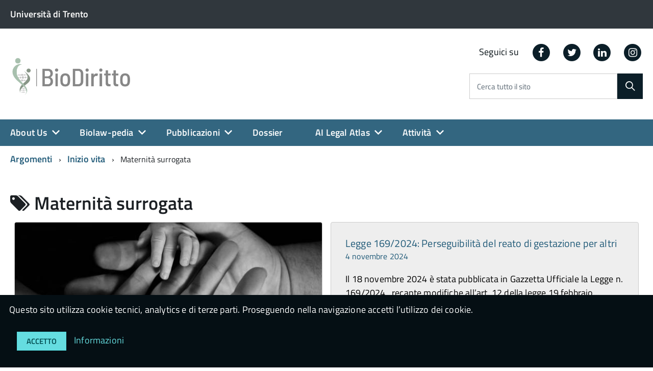

--- FILE ---
content_type: text/html; charset=utf-8
request_url: https://www.biodiritto.org/tags/view/Argomenti/Inizio+vita/Maternit%C3%A0+surrogata
body_size: 10101
content:
<!DOCTYPE html>
<!--[if lt IE 9 ]>
<html xmlns="http://www.w3.org/1999/xhtml" class="unsupported-ie ie no-js"
      lang="it-IT"><![endif]-->
<!--[if IE 9 ]>
<html xmlns="http://www.w3.org/1999/xhtml" class="ie ie9 no-js"
      lang="it-IT"><![endif]-->
<!--[if (gt IE 9)|!(IE)]><!-->
<html xmlns="http://www.w3.org/1999/xhtml" class="no-js" lang="it-IT">
<!--<![endif]-->
<head>
            
    
    
    
    
                                        <title>Maternità surrogata / Inizio vita / Argomenti - Biodiritto</title>

    
    
    
            <meta name="Content-Type" content="text/html; charset=utf-8" />

            <meta name="Content-language" content="it-IT" />

    
    
                    <meta name="author" content="OpenContent Scarl" />
                <meta name="copyright" content="Biodiritto" />
                <meta name="description" content="Sito istituzionale del Biodiritto" />
                <meta name="keywords" content="Rete civica Biodiritto, Comunicati Stampa Biodiritto, Notizie e eventi da Biodiritto" />
        
                                    
    <meta name="generator" content="eZ Publish" />
        
<link rel="Home" href="/" title="Biodiritto pagina iniziale" />
<link rel="Index" href="/" />
<link rel="Search" href="/content/advancedsearch" title="Cerca Biodiritto" />
  <link rel="icon" href="/extension/biodiritto/design/biodiritto/images/favicon.ico" type="image/x-icon" />
<meta name="viewport" content="width=device-width, initial-scale=1.0" />
<meta name="apple-mobile-web-app-capable" content="yes">

    
                        <link rel="stylesheet" type="text/css" href="/var/biodiritto/cache/public/stylesheets/81ac042e90b5a828d38f2b60471c4564_1671182625_all.css" />

<link rel="stylesheet" type="text/css" href="/var/biodiritto/cache/public/stylesheets/c8c2e618a03d64d75e05ec63946e376a_1519399607_print.css" media="print" />


    
        <link rel="stylesheet" type="text/css" href="/extension/openpa_designitalia/design/designitalia/fonts/titiliumweb-local.css" />

<script type="text/javascript" src="/var/biodiritto/cache/public/javascript/5fb9d28c3101d692c0c2238075ef27a6_1591909401.js" charset="utf-8"></script>

<!-- include html5shim per Explorer 8 -->
<script src="/extension/openpa_designitalia/design/designitalia/javascript/vendor/modernizr.js"></script>
<!-- youtube embed fix -->
<script>$(document).ready(function(){$("iframe[src*='youtube']").each(function(){var width = $(this).attr('width');var height = $(this).attr('height');var parent = $(this).parent();if (parent.css('overflow') == 'hidden' && width > 0 && height > 0){parent.css('padding-bottom', parseFloat(height / width * 100) + '%');}})});</script>
            <meta name="google-site-verification" content="6qupnwVzxspp0AVUoYWauDXRfMRNTngc3S5RaJJ8qEg" />    
    

    
                
</head>
<body class="turquoise">
<script type="text/javascript">
//<![CDATA[
var CurrentUserIsLoggedIn = false;
var UiContext = "navigation";
var UriPrefix = "/";
var PathArray = [];
(function(){var c = document.body.className;c = c.replace(/no-js/, 'js');document.body.className = c;})();
var ModuleResultUri = "/tags/view/Argomenti/Inizio vita/Maternità surrogata";
//]]>
</script>
    <ul class="Skiplinks js-fr-bypasslinks">
        <li><a accesskey="2" href="#main">Vai al Contenuto</a></li>
        <li><a accesskey="3" href="#menu">Vai alla navigazione del sito</a></li>
    </ul>

    <script type="text/javascript" src="/var/biodiritto/cache/public/javascript/834a19e3d5f293e957205ce1a35de51f_1554286202.js" charset="utf-8"></script>


<script>
document.addEventListener('DOMContentLoaded', function(event) {
cookieChoices.cookieSecure = false;
cookieChoices.showCookieConsentBar(
"Questo sito utilizza cookie tecnici, analytics e di terze parti. Proseguendo nella navigazione accetti l’utilizzo dei cookie.",
"Accetto",
"Informazioni",
'https://www.biodiritto.org/openpa/cookie'
);});
</script>


<!--[if (lt IE 9) | IE 9]>
<div class="alert alert-danger text-center">
    <h4><i class="fa fa-exclamation-triangle"></i> <strong>Attenzione! Questa pagina potrebbe non essere visualizzata correttamente.</strong></h4>
    <p>Stai utilizzando una versione obsoleta di Internet Explorer. Per un'esperienza di navigazione più sicura e performante è consigliabile eseguire un aggiornamento del browser</p>
</div>
<![endif]-->

        <div id="toolbar" class="hidden-xs"></div>    
                        <header class="Header u-hiddenPrint">
    	<div class="Header-banner">
  <div class="Header-owner Headroom-hideme">
    <div class="Grid">
      <div class="Grid-cell u-sizeFull u-sm-size1of2 u-md-size1of2 u-lg-size1of2">
                  <div class="u-inline">
            <a class="Breadcrumb-link u-color-white" href="https://www.unitn.it/">
              <span>Università di Trento</span>
            </a>
          </div>
              </div>
      <div class="Grid-cell u-sizeFull u-sm-size1of2 u-md-size1of2 u-lg-size1of2">
                  </div>
    </div>
  </div>
</div>    <div class="Header-navbar">
  <div class="u-layout-wide Grid Grid--alignMiddle u-layoutCenter">


    <div class="Header-logo Grid-cell" aria-hidden="true">
            <h1 alt="Biodiritto">
        <a href="/" tabindex="-1">
                    <img src="/var/biodiritto/storage/images/10032-102-ita-IT/Biodiritto_header_logo.png" alt="Biodiritto" style="width: auto;"/>
            </a>
            </h1>
    </div>
    <div class="Header-title Grid-cell"></div>
            
<div class="Header-searchTrigger Grid-cell">
  <button aria-controls="header-search" class="js-Header-search-trigger Icon Icon-search Icon--rotated"
          title="Abilita ricerca" aria-label="Abilita ricerca" aria-hidden="false">
  </button>
  <button aria-controls="header-search" class="js-Header-search-trigger Icon Icon-close u-hidden "
          title="Disabilita ricerca" aria-label="Disabilita ricerca" aria-hidden="true">
  </button>
</div>

<div class="Header-utils Grid-cell">
  <div class="Header-social Headroom-hideme">
    
      <p class="u-color-95">Seguici su</p>

      <ul class="Header-socialIcons">
                  <li>
            <a href="http://facebook.com/progettobiodiritto">
                            <span class="openpa-icon fa-stack">
                                <i class="fa fa-circle fa-stack-2x u-color-90"></i>
                                <i class="fa fa-facebook fa-stack-1x u-color-white" aria-hidden="true"></i>
                            </span>
              <span class="u-hiddenVisually">Facebook</span>
            </a>
          </li>
                          <li>
            <a href="http://twitter.com/@BioDiritto">
                            <span class="openpa-icon fa-stack">
                                <i class="fa fa-circle fa-stack-2x u-color-90"></i>
                                <i class="fa fa-twitter fa-stack-1x u-color-white" aria-hidden="true"></i>
                            </span>
              <span class="u-hiddenVisually">Twitter</span>
            </a>
          </li>
                          <li>
            <a href="https://www.linkedin.com/company/bio-diritto/about/">
                            <span class="openpa-icon fa-stack">
                                <i class="fa fa-circle fa-stack-2x u-color-90"></i>
                                <i class="fa fa-linkedin fa-stack-1x u-color-white" aria-hidden="true"></i>
                            </span>
              <span class="u-hiddenVisually">Linkedin</span>
            </a>
          </li>
                          <li>
            <a href="https://www.instagram.com/bio_diritto/">
                            <span class="openpa-icon fa-stack">
                                <i class="fa fa-circle fa-stack-2x u-color-90"></i>
                                <i class="fa fa-instagram fa-stack-1x u-color-white" aria-hidden="true"></i>
                            </span>
              <span class="u-hiddenVisually">Instagram</span>
            </a>
          </li>
                                                                      </ul>
      </div>

  <div class="Header-search" id="header-search">
    <form class="Form" action="/content/search">
      <div class="Form-field Form-field--withPlaceholder Grid u-background-white u-color-grey-30 u-borderRadius-s"
           role="search">

                  <input type="text" id="cerca" class="Form-input Grid-cell u-sizeFill u-text-r-s u-color-black u-text-r-xs"
                 required name="SearchText" >
          <label class="Form-label u-color-grey-50 u-text-r-xxs" for="cerca">Cerca tutto il sito</label>
        
        <button type="submit" value="cerca" name="SearchButton"                 class="Grid-cell u-sizeFit Icon-search Icon--rotated u-color-white u-padding-all-s u-textWeight-700"
                title="Cerca" aria-label="Cerca">
        </button>
      </div>
          </form>
  </div>
</div>

    

          <div class="Header-toggle Grid-cell">
        <a class="Hamburger-toggleContainer js-fr-offcanvas-open u-nojsDisplayInlineBlock u-lg-hidden u-md-hidden" href="#menu" aria-controls="menu" aria-label="accedi al menu" title="accedi al menu">
          <span class="Hamburger-toggle" role="presentation"></span>
          <span class="Header-toggleText" role="presentation">Menu</span>
        </a>
      </div>
    
  </div>
</div><!-- Header-navbar -->

        

<!-- Header-navbar -->
<div class="Headroom-hideme u-textCenter u-hidden u-sm-hidden u-md-block u-lg-block">
    

    <nav class="Megamenu Megamenu--default js-megamenu">
        <ul class="Megamenu-list">
                                                                    <li class="Megamenu-item">
                        
  
<a data-node="2711" href="#"  title="Vai a About Us">
    About Us
</a>
                                                                                    <div class="Megamenu-subnav u-jsDisplayNone">
                                                                            <ul class="Megamenu-subnavGroup">
                                            <li>
                                                
          
<a data-node="2710" href="/About-Us/BioDiritto"  title="Vai a BioDiritto">
    BioDiritto
</a>
                                                <ul>
                                                                                                    </ul>
                                            </li>
                                        </ul>
                                                                            <ul class="Megamenu-subnavGroup">
                                            <li>
                                                
          
<a data-node="1179" href="/About-Us/People"  title="Vai a People">
    People
</a>
                                                <ul>
                                                                                                    </ul>
                                            </li>
                                        </ul>
                                                                    </div>
                                                                        </li>
                                                                            <li class="Megamenu-item">
                        
  
<a data-node="1183" href="#"  title="Vai a Biolaw-pedia">
    Biolaw-pedia
</a>
                                                                                    <div class="Megamenu-subnav u-jsDisplayNone">
                                                                            <ul class="Megamenu-subnavGroup">
                                            <li>
                                                
          
<a data-node="1181" href="/Biolaw-pedia/Normativa"  title="Vai a Normativa">
    Normativa
</a>
                                                <ul>
                                                                                                    </ul>
                                            </li>
                                        </ul>
                                                                            <ul class="Megamenu-subnavGroup">
                                            <li>
                                                
          
<a data-node="1180" href="/Biolaw-pedia/Giurisprudenza"  title="Vai a Giurisprudenza">
    Giurisprudenza
</a>
                                                <ul>
                                                                                                    </ul>
                                            </li>
                                        </ul>
                                                                            <ul class="Megamenu-subnavGroup">
                                            <li>
                                                
          
<a data-node="1192" href="/Biolaw-pedia/Docs"  title="Vai a Docs">
    Docs
</a>
                                                <ul>
                                                                                                    </ul>
                                            </li>
                                        </ul>
                                                                    </div>
                                                                        </li>
                                                                            <li class="Megamenu-item">
                        
  
<a data-node="2789" href="#"  title="Vai a Pubblicazioni">
    Pubblicazioni
</a>
                                                                                    <div class="Megamenu-subnav u-jsDisplayNone">
                                                                            <ul class="Megamenu-subnavGroup">
                                            <li>
                                                
          
<a data-node="2790" href="/Pubblicazioni/BioLaw-Journal"  title="Vai a BioLaw Journal">
    BioLaw Journal
</a>
                                                <ul>
                                                                                                                                                                        <li>
          
<a data-node="2861" href="/Online-First-BLJ"  title="Vai a Vai alla sezione Online First - BLJ ">
    Vai alla sezione Online First - BLJ 
</a>
                                                            </li>
                                                                                                                                                            </ul>
                                            </li>
                                        </ul>
                                                                            <ul class="Megamenu-subnavGroup">
                                            <li>
                                                
          
<a data-node="1182" href="/Pubblicazioni/Gruppo-BioDiritto"  title="Vai a Gruppo BioDiritto">
    Gruppo BioDiritto
</a>
                                                <ul>
                                                                                                    </ul>
                                            </li>
                                        </ul>
                                                                            <ul class="Megamenu-subnavGroup">
                                            <li>
                                                
          
<a data-node="2708" href="/Pubblicazioni/Student-Papers"  title="Vai a Student Papers">
    Student Papers
</a>
                                                <ul>
                                                                                                                                                                        <li>
          
<a data-node="3668" href="/Pubblicazioni/Student-Papers/Student-papers-Cattedra-Jean-Monnet-T4F"  title="Vai a Student papers - Cattedra Jean Monnet T4F">
    Student papers - Cattedra Jean Monnet T4F
</a>
                                                            </li>
                                                                                                                    <li>
          
<a data-node="3149" href="/Pubblicazioni/Student-Papers/Student-papers-Progetto-Jean-Monnet-TRAIL"  title="Vai a Student papers - Progetto Jean Monnet TRAIL">
    Student papers - Progetto Jean Monnet TRAIL
</a>
                                                            </li>
                                                                                                                    <li>
          
<a data-node="3144" href="/Pubblicazioni/Student-Papers/Student-papers-Modulo-Jean-Monnet-Biotell"  title="Vai a Student papers - Modulo Jean Monnet Biotell">
    Student papers - Modulo Jean Monnet Biotell
</a>
                                                            </li>
                                                                                                                                                            </ul>
                                            </li>
                                        </ul>
                                                                    </div>
                                                                        </li>
                                                                            <li class="Megamenu-item">
                        
          
<a data-node="1184" href="/Dossier"  title="Vai a Dossier">
    Dossier
</a>
                                            </li>
                                                                            <li class="Megamenu-item">
                        
  
<a data-node="3621" href="#"  title="Vai a AI Legal Atlas">
    AI Legal Atlas
</a>
                                                                                    <div class="Megamenu-subnav u-jsDisplayNone">
                                                                            <ul class="Megamenu-subnavGroup">
                                            <li>
                                                
          
<a data-node="3622" href="/AI-Legal-Atlas/AI-Normativa"  title="Vai a AI Normativa">
    AI Normativa
</a>
                                                <ul>
                                                                                                    </ul>
                                            </li>
                                        </ul>
                                                                            <ul class="Megamenu-subnavGroup">
                                            <li>
                                                
          
<a data-node="3623" href="/AI-Legal-Atlas/AI-Giurisprudenza"  title="Vai a AI Giurisprudenza">
    AI Giurisprudenza
</a>
                                                <ul>
                                                                                                    </ul>
                                            </li>
                                        </ul>
                                                                            <ul class="Megamenu-subnavGroup">
                                            <li>
                                                
          
<a data-node="3624" href="/AI-Legal-Atlas/AI-Docs"  title="Vai a AI Docs">
    AI Docs
</a>
                                                <ul>
                                                                                                    </ul>
                                            </li>
                                        </ul>
                                                                            <ul class="Megamenu-subnavGroup">
                                            <li>
                                                
          
<a data-node="4048" href="/AI-Legal-Atlas/AHEAD-OBSERVATORY"  title="Vai a AHEAD OBSERVATORY">
    AHEAD OBSERVATORY
</a>
                                                <ul>
                                                                                                                                                                        <li>
          
<a data-node="4187" href="/AI-Legal-Atlas/AHEAD-OBSERVATORY/AHEAD-Psychological-dimension"  title="Vai a AHEAD - Psychological dimension">
    AHEAD - Psychological dimension
</a>
                                                            </li>
                                                                                                                    <li>
          
<a data-node="4144" href="/AI-Legal-Atlas/AHEAD-OBSERVATORY/AHEAD-Sociological-perspective"  title="Vai a AHEAD - Sociological perspective">
    AHEAD - Sociological perspective
</a>
                                                            </li>
                                                                                                                    <li>
          
<a data-node="4051" href="/AI-Legal-Atlas/AHEAD-OBSERVATORY/AHEAD-Technological-evolution"  title="Vai a AHEAD - Technological evolution">
    AHEAD - Technological evolution
</a>
                                                            </li>
                                                                                                                    <li>
          
<a data-node="4050" href="/AI-Legal-Atlas/AHEAD-OBSERVATORY/AHEAD-Ethical-debate"  title="Vai a AHEAD - Ethical debate">
    AHEAD - Ethical debate
</a>
                                                            </li>
                                                                                                                    <li>
          
<a data-node="4049" href="/AI-Legal-Atlas/AHEAD-OBSERVATORY/AHEAD-Legislative-and-regulatory-framework"  title="Vai a AHEAD - Legislative and regulatory framework">
    AHEAD - Legislative and regulatory framework
</a>
                                                            </li>
                                                                                                                                                            </ul>
                                            </li>
                                        </ul>
                                                                    </div>
                                                                        </li>
                                                                            <li class="Megamenu-item">
                        
  
<a data-node="2808" href="#"  title="Vai a Attività">
    Attività
</a>
                                                                                    <div class="Megamenu-subnav u-jsDisplayNone">
                                                                            <ul class="Megamenu-subnavGroup">
                                            <li>
                                                
          
<a data-node="2860" href="/Attivita/Eventi"  title="Vai a Eventi">
    Eventi
</a>
                                                <ul>
                                                                                                    </ul>
                                            </li>
                                        </ul>
                                                                            <ul class="Megamenu-subnavGroup">
                                            <li>
                                                
          
<a data-node="1562" href="/Attivita/Progetti"  title="Vai a Progetti">
    Progetti
</a>
                                                <ul>
                                                                                                    </ul>
                                            </li>
                                        </ul>
                                                                    </div>
                                                                        </li>
                                                    
                                </ul>
    </nav>
</div></header>


            
<section class="Offcanvas Offcanvas--right Offcanvas--modal js-fr-offcanvas u-jsVisibilityHidden u-nojsDisplayNone u-hiddenPrint" id="menu">
    <h2 class="u-hiddenVisually">Menu di navigazione</h2>
    <div class="Offcanvas-content u-background-white">
        <div class="Offcanvas-toggleContainer u-background-70 u-jsHidden">
            <a class="Hamburger-toggleContainer u-block u-color-white u-padding-bottom-xxl u-padding-left-s u-padding-top-xxl js-fr-offcanvas-close"
               aria-controls="menu" aria-label="esci dalla navigazione" title="esci dalla navigazione" href="#">
                <span class="Hamburger-toggle is-active" aria-hidden="true"></span>
            </a>
        </div>
        <nav>
            <ul class="Linklist Linklist--padded Treeview Treeview--default js-Treeview u-text-r-xs">

                                                            
                        <li>
                            <a data-node="2711"
   href="/About-Us"
      title="Vai a About Us">
    About Us
</a>                                                                                                <ul>
                                                                                    <li>
                                                <a data-node="2710"
   href="/About-Us/BioDiritto"
      title="Vai a BioDiritto">
    BioDiritto
</a>                                                                                            </li>
                                                                                    <li>
                                                <a data-node="1179"
   href="/About-Us/People"
      title="Vai a People">
    People
</a>                                                                                            </li>
                                                                            </ul>
                                                                                    </li>
                                                                    
                        <li>
                            <a data-node="1183"
   href="/Biolaw-pedia"
      title="Vai a Biolaw-pedia">
    Biolaw-pedia
</a>                                                                                                <ul>
                                                                                    <li>
                                                <a data-node="1181"
   href="/Biolaw-pedia/Normativa"
      title="Vai a Normativa">
    Normativa
</a>                                                                                            </li>
                                                                                    <li>
                                                <a data-node="1180"
   href="/Biolaw-pedia/Giurisprudenza"
      title="Vai a Giurisprudenza">
    Giurisprudenza
</a>                                                                                            </li>
                                                                                    <li>
                                                <a data-node="1192"
   href="/Biolaw-pedia/Docs"
      title="Vai a Docs">
    Docs
</a>                                                                                            </li>
                                                                            </ul>
                                                                                    </li>
                                                                    
                        <li>
                            <a data-node="2789"
   href="/Pubblicazioni"
      title="Vai a Pubblicazioni">
    Pubblicazioni
</a>                                                                                                <ul>
                                                                                    <li>
                                                <a data-node="2790"
   href="/Pubblicazioni/BioLaw-Journal"
      title="Vai a BioLaw Journal">
    BioLaw Journal
</a>                                                                                                    <ul>
                                                                                                                    <li><a data-node="2861"
   href="/Online-First-BLJ"
      title="Vai a Vai alla sezione Online First - BLJ ">
    Vai alla sezione Online First - BLJ 
</a>                                                            </li>
                                                                                                            </ul>
                                                                                            </li>
                                                                                    <li>
                                                <a data-node="1182"
   href="/Pubblicazioni/Gruppo-BioDiritto"
      title="Vai a Gruppo BioDiritto">
    Gruppo BioDiritto
</a>                                                                                            </li>
                                                                                    <li>
                                                <a data-node="2708"
   href="/Pubblicazioni/Student-Papers"
      title="Vai a Student Papers">
    Student Papers
</a>                                                                                                    <ul>
                                                                                                                    <li><a data-node="3668"
   href="/Pubblicazioni/Student-Papers/Student-papers-Cattedra-Jean-Monnet-T4F"
      title="Vai a Student papers - Cattedra Jean Monnet T4F">
    Student papers - Cattedra Jean Monnet T4F
</a>                                                            </li>
                                                                                                                    <li><a data-node="3149"
   href="/Pubblicazioni/Student-Papers/Student-papers-Progetto-Jean-Monnet-TRAIL"
      title="Vai a Student papers - Progetto Jean Monnet TRAIL">
    Student papers - Progetto Jean Monnet TRAIL
</a>                                                            </li>
                                                                                                                    <li><a data-node="3144"
   href="/Pubblicazioni/Student-Papers/Student-papers-Modulo-Jean-Monnet-Biotell"
      title="Vai a Student papers - Modulo Jean Monnet Biotell">
    Student papers - Modulo Jean Monnet Biotell
</a>                                                            </li>
                                                                                                            </ul>
                                                                                            </li>
                                                                            </ul>
                                                                                    </li>
                                                                    
                        <li>
                            <a data-node="1184"
   href="/Dossier"
      title="Vai a Dossier">
    Dossier
</a>                                                    </li>
                                                                    
                        <li>
                            <a data-node="3621"
   href="/AI-Legal-Atlas"
      title="Vai a AI Legal Atlas">
    AI Legal Atlas
</a>                                                                                                <ul>
                                                                                    <li>
                                                <a data-node="3622"
   href="/AI-Legal-Atlas/AI-Normativa"
      title="Vai a AI Normativa">
    AI Normativa
</a>                                                                                            </li>
                                                                                    <li>
                                                <a data-node="3623"
   href="/AI-Legal-Atlas/AI-Giurisprudenza"
      title="Vai a AI Giurisprudenza">
    AI Giurisprudenza
</a>                                                                                            </li>
                                                                                    <li>
                                                <a data-node="3624"
   href="/AI-Legal-Atlas/AI-Docs"
      title="Vai a AI Docs">
    AI Docs
</a>                                                                                            </li>
                                                                                    <li>
                                                <a data-node="4048"
   href="/AI-Legal-Atlas/AHEAD-OBSERVATORY"
      title="Vai a AHEAD OBSERVATORY">
    AHEAD OBSERVATORY
</a>                                                                                                    <ul>
                                                                                                                    <li><a data-node="4187"
   href="/AI-Legal-Atlas/AHEAD-OBSERVATORY/AHEAD-Psychological-dimension"
      title="Vai a AHEAD - Psychological dimension">
    AHEAD - Psychological dimension
</a>                                                            </li>
                                                                                                                    <li><a data-node="4144"
   href="/AI-Legal-Atlas/AHEAD-OBSERVATORY/AHEAD-Sociological-perspective"
      title="Vai a AHEAD - Sociological perspective">
    AHEAD - Sociological perspective
</a>                                                            </li>
                                                                                                                    <li><a data-node="4051"
   href="/AI-Legal-Atlas/AHEAD-OBSERVATORY/AHEAD-Technological-evolution"
      title="Vai a AHEAD - Technological evolution">
    AHEAD - Technological evolution
</a>                                                            </li>
                                                                                                                    <li><a data-node="4050"
   href="/AI-Legal-Atlas/AHEAD-OBSERVATORY/AHEAD-Ethical-debate"
      title="Vai a AHEAD - Ethical debate">
    AHEAD - Ethical debate
</a>                                                            </li>
                                                                                                                    <li><a data-node="4049"
   href="/AI-Legal-Atlas/AHEAD-OBSERVATORY/AHEAD-Legislative-and-regulatory-framework"
      title="Vai a AHEAD - Legislative and regulatory framework">
    AHEAD - Legislative and regulatory framework
</a>                                                            </li>
                                                                                                            </ul>
                                                                                            </li>
                                                                            </ul>
                                                                                    </li>
                                                                    
                        <li>
                            <a data-node="2808"
   href="/Attivita"
      title="Vai a Attività">
    Attività
</a>                                                                                                <ul>
                                                                                    <li>
                                                <a data-node="2860"
   href="/Attivita/Eventi"
      title="Vai a Eventi">
    Eventi
</a>                                                                                            </li>
                                                                                    <li>
                                                <a data-node="1562"
   href="/Attivita/Progetti"
      title="Vai a Progetti">
    Progetti
</a>                                                                                            </li>
                                                                            </ul>
                                                                                    </li>
                                                                
                                
            </ul>

        </nav>
    </div>
</section>                
    <div id="main">

        
        <section class="u-layout-medium u-layoutCenter">

                                        <div class="Breadcrumb-container">
    <nav aria-label="sei qui:" role="navigation">
        <ul class="Breadcrumb">
                                                    
                                                            <li class="Breadcrumb-item">
                            <a class="Breadcrumb-link u-color-50" href="/tags/view/Argomenti">Argomenti</a>
                        </li>
                                                                                
                                                            <li class="Breadcrumb-item">
                            <a class="Breadcrumb-link u-color-50" href="/tags/view/Argomenti/Inizio+vita">Inizio vita</a>
                        </li>
                                                                                
                                                            <li class="Breadcrumb-item">
                            Maternità surrogata
                        </li>
                                                                 
                       
        </ul>
    </nav>
</div>
                        
                <div class="u-text-r-xl u-layout-r-withGutter u-padding-r-top">    <div class="openpa-full">
  <div class="title">
    <h2><i class="fa fa-tags"></i> Maternità surrogata</h2>
  </div>
  <div class="content-container">
    <div class="content">

      
      
              <div class="openpa-widget-content u-layout-centerContent u-cf tags">
          <section class="js-Masonry-container u-layout-wide" data-columns>
                          <div class="Masonry-item js-Masonry-item">
                
                <div class="openpa-panel ">
      <div class="openpa-panel-image">
    <a href="https://www.biodiritto.org/Dossier/L-evoluzione-normativa-e-giurisprudenziale-della-gestazione-per-altri-nel-Regno-Unito" aria-hidden="true" tabindex="-1">
      <img src="/var/biodiritto/storage/images/dossier/l-evoluzione-normativa-e-giurisprudenziale-della-gestazione-per-altri-nel-regno-unito/35645-3-ita-IT/L-evoluzione-normativa-e-giurisprudenziale-della-gestazione-per-altri-nel-Regno-Unito_agid_panel.jpg"
           alt="Immagine decorativa per il contenuto L’evoluzione normativa e giurisprudenziale della gestazione per altri nel Regno Unito"
           class="u-sizeFull"
           role="presentation" />
    </a>
  </div>
    <div class="openpa-panel-content">
        <h3 class="Card-title">
            <a class="Card-titleLink" href="https://www.biodiritto.org/Dossier/L-evoluzione-normativa-e-giurisprudenziale-della-gestazione-per-altri-nel-Regno-Unito"
               title="L’evoluzione normativa e giurisprudenziale della gestazione per altri nel Regno Unito">
                   L’evoluzione normativa e giurisprudenziale della gestazione per altri nel Regno Unito           </a>
        </h3>

        <div class="Card-text">
            <p> In questa sezione si raccolgono i principali interventi normativi e giurisprudenziali che, nel Regno Unito, hanno ad oggetto la gestazione per altri.</p>
        </div>
    </div>

    <a class="readmore" href="https://www.biodiritto.org/Dossier/L-evoluzione-normativa-e-giurisprudenziale-della-gestazione-per-altri-nel-Regno-Unito" title="L’evoluzione normativa e giurisprudenziale della gestazione per altri nel Regno Unito">Leggi</a>

</div>
              </div>
                          <div class="Masonry-item js-Masonry-item">
                
                <div class="openpa-panel ">
    
    <div class="openpa-panel-content">
        <h3 class="Card-title">
            <a class="Card-titleLink" href="https://www.biodiritto.org/Biolaw-pedia/Normativa/Legge-169-2024-Perseguibilita-del-reato-di-gestazione-per-altri"
               title="Legge 169/2024: Perseguibilità del reato di gestazione per altri">
                   Legge 169/2024: Perseguibilità del reato di gestazione per altri<br /><small>4 novembre 2024</small>           </a>
        </h3>

        <div class="Card-text">
            <p>Il 18 novembre 2024 è stata pubblicata in Gazzetta Ufficiale la Legge n. 169/2024 , recante modifiche all’art. 12 della legge 19 febbraio...</p>
        </div>
    </div>

    <a class="readmore" href="https://www.biodiritto.org/Biolaw-pedia/Normativa/Legge-169-2024-Perseguibilita-del-reato-di-gestazione-per-altri" title="Legge 169/2024: Perseguibilità del reato di gestazione per altri">Leggi</a>

</div>
              </div>
                          <div class="Masonry-item js-Masonry-item">
                
                <div class="openpa-panel ">
    
    <div class="openpa-panel-content">
        <h3 class="Card-title">
            <a class="Card-titleLink" href="https://www.biodiritto.org/Biolaw-pedia/Giurisprudenza/Corte-di-Cassazione-sez.-I-civ.-ord.-85-2024-Riconoscimento-del-padre-d-intenzione-nell-atto-di-nascita-a-seguito-di-maternita-surrogata"
               title="Corte di Cassazione - sez. I civ. - ord. 85/2024: Riconoscimento del padre d'intenzione nell’atto di nascita a seguito di maternità surrogata">
                   Corte di Cassazione - sez. I civ. - ord. 85/2024: Riconoscimento del padre d'intenzione nell’atto di nascita a seguito di maternità surrogata<br /><small>3 gennaio 2024</small>           </a>
        </h3>

        <div class="Card-text">
            <p>La Corte di Cassazione, nei casi di maternità surrogata, ha negato l’automatica trascrivibilità del provvedimento straniero che indichi quale...</p>
        </div>
    </div>

    <a class="readmore" href="https://www.biodiritto.org/Biolaw-pedia/Giurisprudenza/Corte-di-Cassazione-sez.-I-civ.-ord.-85-2024-Riconoscimento-del-padre-d-intenzione-nell-atto-di-nascita-a-seguito-di-maternita-surrogata" title="Corte di Cassazione - sez. I civ. - ord. 85/2024: Riconoscimento del padre d'intenzione nell’atto di nascita a seguito di maternità surrogata">Leggi</a>

</div>
              </div>
                          <div class="Masonry-item js-Masonry-item">
                
                <div class="openpa-panel ">
    
    <div class="openpa-panel-content">
        <h3 class="Card-title">
            <a class="Card-titleLink" href="https://www.biodiritto.org/Biolaw-pedia/Normativa/Senato-della-Repubblica-DDL-1087-2024-Disposizioni-concernenti-la-gravidanza-per-altri-solidale-e-altruistica"
               title="Senato della Repubblica – DDL 1087/2024: Disposizioni concernenti la gravidanza per altri solidale e altruistica">
                   Senato della Repubblica – DDL 1087/2024: Disposizioni concernenti la gravidanza per altri solidale e altruistica<br /><small>28 marzo 2024</small>           </a>
        </h3>

        <div class="Card-text">
            <p>Il disegno di legge si propone di introdurre anche in Italia una forma solidale e altruistica di gravidanza per altri, senza compenso, alla...</p>
        </div>
    </div>

    <a class="readmore" href="https://www.biodiritto.org/Biolaw-pedia/Normativa/Senato-della-Repubblica-DDL-1087-2024-Disposizioni-concernenti-la-gravidanza-per-altri-solidale-e-altruistica" title="Senato della Repubblica – DDL 1087/2024: Disposizioni concernenti la gravidanza per altri solidale e altruistica">Leggi</a>

</div>
              </div>
                          <div class="Masonry-item js-Masonry-item">
                
                <div class="openpa-panel ">
    
    <div class="openpa-panel-content">
        <h3 class="Card-title">
            <a class="Card-titleLink" href="https://www.biodiritto.org/Biolaw-pedia/Giurisprudenza/Corte-Europea-dei-Diritti-dell-Uomo-Bonzano-e-altri-c.-Italia-Nuti-e-Dallabora-e-altri-c.-Italia-trascrizione-dell-atto-di-nascita-estero-di-minori-nati-mediante-maternita-surrogata-e-adozione-da-parte-del-genitore-d-intenzione"
               title="Corte Europea dei Diritti dell’Uomo – Bonzano e altri c. Italia; Nuti e Dallabora e altri c. Italia: trascrizione dell’atto di nascita estero di minori nati mediante maternità surrogata e adozione da...">
                   Corte Europea dei Diritti dell’Uomo – Bonzano e altri c. Italia; Nuti e Dallabora e altri c. Italia: trascrizione dell’atto di nascita estero di minori nati mediante maternità surrogata e adozione da parte del genitore d’intenzione<br /><small>30 maggio 2023</small>           </a>
        </h3>

        <div class="Card-text">
            <p>La Corte Europea dei Diritti dell’Uomo ha dichiarato irricevibili i ricorsi presentati da alcune coppie omosessuali aventi ad oggetto la...</p>
        </div>
    </div>

    <a class="readmore" href="https://www.biodiritto.org/Biolaw-pedia/Giurisprudenza/Corte-Europea-dei-Diritti-dell-Uomo-Bonzano-e-altri-c.-Italia-Nuti-e-Dallabora-e-altri-c.-Italia-trascrizione-dell-atto-di-nascita-estero-di-minori-nati-mediante-maternita-surrogata-e-adozione-da-parte-del-genitore-d-intenzione" title="Corte Europea dei Diritti dell’Uomo – Bonzano e altri c. Italia; Nuti e Dallabora e altri c. Italia: trascrizione dell’atto di nascita estero di minori nati mediante maternità surrogata e adozione da...">Leggi</a>

</div>
              </div>
                          <div class="Masonry-item js-Masonry-item">
                
                <div class="openpa-panel ">
    
    <div class="openpa-panel-content">
        <h3 class="Card-title">
            <a class="Card-titleLink" href="https://www.biodiritto.org/Biolaw-pedia/Normativa/UE-Parlamento-UE-approvazione-della-proposta-di-Regolamento-in-materia-di-riconoscimento-transfrontaliero-dei-rapporti-di-filiazione"
               title="UE - Parlamento UE: approvazione della proposta di Regolamento in materia di riconoscimento transfrontaliero dei rapporti di filiazione">
                   UE - Parlamento UE: approvazione della proposta di Regolamento in materia di riconoscimento transfrontaliero dei rapporti di filiazione<br /><small>14 dicembre 2023</small>           </a>
        </h3>

        <div class="Card-text">
            <p>Il Parlamento Europeo ha votato sulla proposta di regolamento presentata dalla Commissione Europea il 7 dicembre 2022, in tema di riconoscimento...</p>
        </div>
    </div>

    <a class="readmore" href="https://www.biodiritto.org/Biolaw-pedia/Normativa/UE-Parlamento-UE-approvazione-della-proposta-di-Regolamento-in-materia-di-riconoscimento-transfrontaliero-dei-rapporti-di-filiazione" title="UE - Parlamento UE: approvazione della proposta di Regolamento in materia di riconoscimento transfrontaliero dei rapporti di filiazione">Leggi</a>

</div>
              </div>
                          <div class="Masonry-item js-Masonry-item">
                
                <div class="openpa-panel ">
      <div class="openpa-panel-image">
    <a href="https://www.biodiritto.org/Pubblicazioni/Gruppo-BioDiritto/Dilemmi-morali-e-garanzie-legali-la-maternita-surrogata-come-questione-globale" aria-hidden="true" tabindex="-1">
      <img src="/var/biodiritto/storage/images/pubblicazioni/gruppo-biodiritto/dilemmi-morali-e-garanzie-legali-la-maternita-surrogata-come-questione-globale/52102-1-ita-IT/Dilemmi-morali-e-garanzie-legali-la-maternita-surrogata-come-questione-globale_agid_panel.png"
           alt="Immagine decorativa per il contenuto Dilemmi morali e garanzie legali: la maternità surrogata come questione globale"
           class="u-sizeFull"
           role="presentation" />
    </a>
  </div>
    <div class="openpa-panel-content">
        <h3 class="Card-title">
            <a class="Card-titleLink" href="https://www.biodiritto.org/Pubblicazioni/Gruppo-BioDiritto/Dilemmi-morali-e-garanzie-legali-la-maternita-surrogata-come-questione-globale"
               title="Dilemmi morali e garanzie legali: la maternità surrogata come questione globale">
                   Dilemmi morali e garanzie legali: la maternità surrogata come questione globale           </a>
        </h3>

        <div class="Card-text">
            <p> Editoriale di Simone Penasa e Graziella Romeo pubblicato in DPCE Online, v. 60 (3), 2023, pp. I-VI.</p>
        </div>
    </div>

    <a class="readmore" href="https://www.biodiritto.org/Pubblicazioni/Gruppo-BioDiritto/Dilemmi-morali-e-garanzie-legali-la-maternita-surrogata-come-questione-globale" title="Dilemmi morali e garanzie legali: la maternità surrogata come questione globale">Leggi</a>

</div>
              </div>
                          <div class="Masonry-item js-Masonry-item">
                
                <div class="openpa-panel ">
    
    <div class="openpa-panel-content">
        <h3 class="Card-title">
            <a class="Card-titleLink" href="https://www.biodiritto.org/Biolaw-pedia/Docs/Ministero-della-Salute-Relazione-annuale-2023-sullo-stato-di-attuazione-della-legge-40-2004"
               title="Ministero della Salute – Relazione annuale 2023 sullo stato di attuazione della legge 40/2004">
                   Ministero della Salute – Relazione annuale 2023 sullo stato di attuazione della legge 40/2004<br /><small>Anno 2023</small>           </a>
        </h3>

        <div class="Card-text">
            <p>Il Ministero della salute ha trasmesso al Parlamento la Relazione annuale sullo stato di attuazione della Legge 40/2004 in materia di...</p>
        </div>
    </div>

    <a class="readmore" href="https://www.biodiritto.org/Biolaw-pedia/Docs/Ministero-della-Salute-Relazione-annuale-2023-sullo-stato-di-attuazione-della-legge-40-2004" title="Ministero della Salute – Relazione annuale 2023 sullo stato di attuazione della legge 40/2004">Leggi</a>

</div>
              </div>
                          <div class="Masonry-item js-Masonry-item">
                
                <div class="openpa-panel ">
    
    <div class="openpa-panel-content">
        <h3 class="Card-title">
            <a class="Card-titleLink" href="https://www.biodiritto.org/Biolaw-pedia/Docs/UK-Law-Commission-of-England-and-Wales-Scottish-Law-Commission-raccomandazioni-per-lo-sviluppo-di-una-nuova-disciplina-legislativa-in-materia-di-maternita-surrogata"
               title="UK – Law Commission of England and Wales &amp; Scottish Law Commission: raccomandazioni per lo sviluppo di una nuova disciplina legislativa in materia di maternità surrogata">
                   UK – Law Commission of England and Wales &amp; Scottish Law Commission: raccomandazioni per lo sviluppo di una nuova disciplina legislativa in materia di maternità surrogata<br /><small>Anno 2023</small>           </a>
        </h3>

        <div class="Card-text">
            <p>La Law Commission of England and Wales e la Scottish Law Commission hanno adottato delle raccomandazioni in tema di maternità surrogata, dal...</p>
        </div>
    </div>

    <a class="readmore" href="https://www.biodiritto.org/Biolaw-pedia/Docs/UK-Law-Commission-of-England-and-Wales-Scottish-Law-Commission-raccomandazioni-per-lo-sviluppo-di-una-nuova-disciplina-legislativa-in-materia-di-maternita-surrogata" title="UK – Law Commission of England and Wales &amp; Scottish Law Commission: raccomandazioni per lo sviluppo di una nuova disciplina legislativa in materia di maternità surrogata">Leggi</a>

</div>
              </div>
                      </section>
        </div>
      
      
    <div class="u-flex u-flexWrap u-sm-flexJustifyCenter u-md-flexJustifyCenter u-lg-flexJustifyCenter u-padding-top-l">


                    <div class="disabled FlexItem"><span
                        class="text disabled Button Button--info">&laquo;&nbsp;Precedente</span></div>
        

        
        
        <div class="active FlexItem"><span class="Button">1</span></div>

                                    <div class="FlexItem"><a class="Button Button--info" class="next"
                        href="/tags/view/Argomenti/Inizio+vita/Maternit%C3%A0+surrogata/(offset)/9">2</a>
                    </div>
                                                <div class="FlexItem"><a class="Button Button--info" class="next"
                        href="/tags/view/Argomenti/Inizio+vita/Maternit%C3%A0+surrogata/(offset)/18">3</a>
                    </div>
                                                <div class="FlexItem"><a class="Button Button--info" class="next"
                        href="/tags/view/Argomenti/Inizio+vita/Maternit%C3%A0+surrogata/(offset)/27">4</a>
                    </div>
                    
                                    <div class="other FlexItem"><span class="Button Button--info">...</span></div>
                        <div class="FlexItem">
                <a class="Button Button--info" href="/tags/view/Argomenti/Inizio+vita/Maternit%C3%A0+surrogata/(offset)/90">11</a>
            </div>
        
                    <div class="FlexItem"><a class="Button Button--info" href="/tags/view/Argomenti/Inizio+vita/Maternit%C3%A0+surrogata/(offset)/9"><span
                            class="text">Successivo&nbsp;&raquo;</span></a></div>
        

    </div>
    </div>
  </div>
</div>
    </div>

        </section>

        
                                                                                
<div class="footer-container u-hiddenPrint">
  <div class="u-layout-wide u-layoutCenter u-layout-r-withGutter">
    <footer class="Footer u-hiddenPrint">
        <div class="u-cf">
                            <img height="75" class="Footer-logo"
                     src="/var/biodiritto/storage/images/10032-102-ita-IT/Biodiritto_header_logo.png"
                     alt="Biodiritto"/>
                                </div>

        <div class="Grid Grid--withGutter">

                            <div class="Footer-block Grid-cell u-md-size1of4 u-lg-size1of4">
                    <h2 class="Footer-blockTitle">Informazioni</h2>
                    <div class="Footer-subBlock">
                        <div class="u-lineHeight-xl u-color-white">
                            
<p><strong>Biodiritto</strong> è un progetto della Facoltà di Giurisprudenza dell'Università di Trento.</p>
<div class="embed ">

    
          
  
  <div class="figure embed_image">
  
  
    
                
                
    
	  
    
    
                                        
                                                                                                                            <a title="" href="https://www.giurisprudenza.unitn.it/">        <img src="/var/biodiritto/storage/images/media/images/marchio_dfg_bianco_orizz2/45197-1-ita-IT/marchio_dfg_bianco_orizz_medium.png" class="img-responsive media-object tr_all_long_hover" style="border: 0px  ;"  alt="" title="" role="presentation"/>
        </a>    
    
    
      
  
    
  </div>
</div>                        </div>
                    </div>
                </div>
            
                            <div class="Footer-block Grid-cell u-md-size1of4 u-lg-size1of4">
                    <h2 class="Footer-blockTitle">Contatti</h2>
                    <ul>
            <li>
            <i class="fa fa-building u-textClean"></i>
            <a href="http://maps.google.com/maps?q=Via+Giuseppe+Verdi%2C+53">
                Via Giuseppe Verdi, 53
            </a>
        </li>
    
            <li>
                        
            <i class="fa fa-phone-square u-textClean"></i>
            <a class="u-linkClean" href="tel:+390461281818">
                +39 0461 281818
            </a>
        </li>
                    <li><i class="fa fa-envelope-o u-textClean"></i>
            <a class="u-linkClean" href="mailto:biodiritto@gmail.com">
                biodiritto@gmail.com
            </a></li>
                        </ul>
                </div>
            
                            <div class="Footer-block Grid-cell u-md-size1of4 u-lg-size1of4">
                    <h2 class="Footer-blockTitle">Links</h2>
                    <ul>
                                                                                                            <li><a href="/About-Us/BioDiritto"
                                   title="Leggi BioDiritto">BioDiritto</a>
                            </li>
                                                                                                                                        <li><a href="/About-Us/People"
                                   title="Leggi People">People</a>
                            </li>
                                                                                                                                        <li><a href="/Credits"
                                   title="Leggi Credits">Credits</a>
                            </li>
                                                                                                                                        <li><a href="/Privacy-Policy"
                                   title="Leggi Privacy Policy">Privacy Policy</a>
                            </li>
                                                                        </ul>
                </div>
            
                            <div class="Footer-block Grid-cell u-md-size1of4 u-lg-size1of4">
                    <h2 class="Footer-blockTitle">Seguici su</h2>
                    <div class="Footer-subBlock">
    <ul class="Footer-socialIcons">
                    <li style="margin: 1.8rem !important; padding: 0 !important;">
                <a href="http://facebook.com/progettobiodiritto">
                                    <span class="openpa-icon fa-stack">
                                        <i class="fa fa-circle fa-stack-2x"></i>
                                        <i class="fa fa-facebook fa-stack-1x u-color-grey-80"
                                           aria-hidden="true"></i>
                                    </span>
                    <span class="u-hiddenVisually">Facebook</span>
                </a>
            </li>
                            <li style="margin: 1.8rem !important; padding: 0 !important;">
                <a href="http://twitter.com/@BioDiritto">
                                    <span class="openpa-icon fa-stack">
                                        <i class="fa fa-circle fa-stack-2x"></i>
                                        <i class="fa fa-twitter fa-stack-1x u-color-grey-80" aria-hidden="true"></i>
                                    </span>
                    <span class="u-hiddenVisually">Twitter</span>
                </a>
            </li>
                            <li style="margin: 1.8rem !important; padding: 0 !important;">
                <a href="https://www.linkedin.com/company/bio-diritto/about/">
                                    <span class="openpa-icon fa-stack">
                                        <i class="fa fa-circle fa-stack-2x"></i>
                                        <i class="fa fa-linkedin fa-stack-1x u-color-grey-80"
                                           aria-hidden="true"></i>
                                    </span>
                    <span class="u-hiddenVisually">Linkedin</span>
                </a>
            </li>
                            <li style="margin: 1.8rem !important; padding: 0 !important;">
                <a href="https://www.instagram.com/bio_diritto/">
                                    <span class="openpa-icon fa-stack">
                                        <i class="fa fa-circle fa-stack-2x"></i>
                                        <i class="fa fa-instagram fa-stack-1x u-color-grey-80"
                                           aria-hidden="true"></i>
                                    </span>
                    <span class="u-hiddenVisually">Instagram</span>
                </a>
            </li>
                                                                    </ul>
</div>
                </div>
            
        </div>

        <div class="Footer-links u-cf"></div>

        <div class="Grid Grid--withGutter">
            <div class="Footer-block Grid-cell u-md-size3of5 u-lg-size3of5">
                <p>&copy; 2026 <span class="color_light">Biodiritto</span>
    powered by
    <a href="http://www.opencontent.it/openpa" title="OpenPA: dialogare tra enti e cittadini è più facile">
        OpenPa
    </a>
    con il supporto di
    <a href="http://www.opencontent.it" title="OpenContent - Free Software Solutions">OpenContent Scarl</a>
</p>
            </div>
            <div class="Footer-block Grid-cell u-md-size2of5 u-lg-size2of5 text-right">
                                    <p>

    <span class="u-margin-right-s" id="login" style="display: none;">
        <a href="/user/login"
           title="Login">Login</a>
    </span>

  
</p>


<script>
    $(document).ready(function(){
        
        var dashboardString = "Pannello strumenti";
        var profileString = "Il mio profilo";
        
        var login = $('#login');
        login.find('a').attr('href', login.find('a').attr('href') + '?url='+ ModuleResultUri);
        var register = $('#registeruser');
        login.attr('href', login.attr('href') + '?url='+ ModuleResultUri);
        var injectUserInfo = function(data){
            if(data.error_text || !data.content){
                login.show();
                register.show();
            }else{
                login.after('<span class="u-margin-right-s" id="myprofile"><a href="/user/edit/" title="'+profileString+'">'+profileString+'</a></span><span class="u-margin-right-s" id="logout"><a href="/user/logout" title="Logout">Logout ('+data.content.name+')</a></span>');
                if(data.content.has_access_to_dashboard){
                    login.after('<span class="u-margin-right-s"><a href="/content/dashboard/" title="'+dashboardString+'">'+dashboardString+'</a></span>');
                }
                login.remove();
                register.remove();
            }
        };
        if(CurrentUserIsLoggedIn){
            $.ez('openpaajax::userInfo', null, function(data){
                injectUserInfo(data);
            });
        }else{
            login.show();
            register.show();
        }
    });
    </script>
                            </div>
        </div>
    </footer>
  </div>
</div>

<a href="#" title="torna all'inizio del contenuto" class="ScrollTop js-scrollTop js-scrollTo">
    <i class="ScrollTop-icon Icon-collapse" aria-hidden="true"></i>
    <span class="u-hiddenVisually">torna all'inizio</span>
</a>
                                    
    </div>

    
<div id="blueimp-gallery" class="blueimp-gallery blueimp-gallery-controls" style="display:none;">
  <div class="slides"></div>
  <h3 class="title"><span class="sr-only">gallery</span></h3>
  <a class="prev">‹</a>
  <a class="next">›</a>
  <a class="close">×</a>
  <a class="play-pause"></a>
  <ol class="indicator"></ol>
</div>


<div id="overlay-mask" style="display:none;"></div>
<img src="/extension/openpa_designitalia/design/designitalia/images/loader.gif" id="ajaxuploader-loader" style="display:none;" alt="Attendere il caricamento" />

    <!--[if IE 8]>
<script src="/extension/openpa_designitalia/design/designitalia/javascript/vendor/respond.min.js"></script>
<script src="/extension/openpa_designitalia/design/designitalia/javascript/vendor/rem.min.js"></script>
<script src="/extension/openpa_designitalia/design/designitalia/javascript/vendor/selectivizr.js"></script>
<script src="/extension/openpa_designitalia/design/designitalia/javascript/vendor/slice.js"></script>
<![endif]-->

<!--[if lte IE 9]>
<script src="/extension/openpa_designitalia/design/designitalia/javascript/vendor/polyfill.min.js"></script>
<![endif]-->

<script src="/extension/openpa_designitalia/design/designitalia/javascript/IWT.min.js"></script>
<script>
  var _gaq = _gaq || [];
  _gaq.push(['_setAccount', 'UA-41334554-2']);
  _gaq.push(['_setAllowLinker', true]);
  _gaq.push(['_trackPageview']);
  (function() {    var ga = document.createElement('script'); ga.type = 'text/javascript'; ga.async = true;
    ga.src = ('https:' == document.location.protocol ? 'https://ssl' : 'http://www') + '.google-analytics.com/ga.js';
    var s = document.getElementsByTagName('script')[0]; s.parentNode.insertBefore(ga, s);
  })();
</script>

</body>
</html>


--- FILE ---
content_type: text/css
request_url: https://www.biodiritto.org/var/biodiritto/cache/public/stylesheets/81ac042e90b5a828d38f2b60471c4564_1671182625_all.css
body_size: 46845
content:

@charset "UTF-8";html{font-family:sans-serif;line-height:1.15;-ms-text-size-adjust:100%;-webkit-text-size-adjust:100%}body{margin:0}article,aside,details,figcaption,figure,footer,header,main,menu,nav,section,summary{display:block}audio,canvas,progress,video{display:inline-block}audio:not([controls]){display:none;height:0}progress{vertical-align:baseline}[hidden],template{display:none}a{background-color:transparent;-webkit-text-decoration-skip:objects}a:active,a:hover{outline-width:0}abbr[title]{border-bottom:none;text-decoration:underline;text-decoration:underline dotted}b,strong{font-weight:inherit}b,strong{font-weight:bolder}dfn{font-style:italic}h1{font-size:2em;margin:.67em 0}mark{background-color:#ff0;color:#000}small{font-size:80%}sub,sup{font-size:75%;line-height:0;position:relative;vertical-align:baseline}sub{bottom:-.25em}sup{top:-.5em}img{border-style:none}svg:not(:root){overflow:hidden}code,kbd,pre,samp{font-family:monospace,monospace;font-size:1em}figure{margin:1em 40px}hr{box-sizing:content-box;height:0;overflow:visible}button,input,optgroup,select,textarea{font:inherit;margin:0}optgroup{font-weight:700}button,input{overflow:visible}button,select{text-transform:none}[type=reset],[type=submit],button,html [type=button]{-webkit-appearance:button}[type=button]::-moz-focus-inner,[type=reset]::-moz-focus-inner,[type=submit]::-moz-focus-inner,button::-moz-focus-inner{border-style:none;padding:0}[type=button]:-moz-focusring,[type=reset]:-moz-focusring,[type=submit]:-moz-focusring,button:-moz-focusring{outline:1px dotted ButtonText}fieldset{border:1px solid silver;margin:0 2px;padding:.35em .625em .75em}legend{box-sizing:border-box;color:inherit;display:table;max-width:100%;padding:0;white-space:normal}textarea{overflow:auto}[type=checkbox],[type=radio]{box-sizing:border-box;padding:0}[type=number]::-webkit-inner-spin-button,[type=number]::-webkit-outer-spin-button{height:auto}[type=search]{-webkit-appearance:textfield;outline-offset:-2px}[type=search]::-webkit-search-cancel-button,[type=search]::-webkit-search-decoration{-webkit-appearance:none}::-webkit-input-placeholder{color:inherit;opacity:.54}::-webkit-file-upload-button{-webkit-appearance:button;font:inherit}html{box-sizing:border-box}*,:after,:before{box-sizing:inherit}blockquote,dd,dl,figure,h1,h2,h3,h4,h5,h6,p,pre{margin:0}button{background:transparent;border:0;padding:0}button:focus{outline:1px dotted;outline:5px auto -webkit-focus-ring-color}fieldset{border:0;margin:0;padding:0}iframe{border:0}ol,ul{list-style:none;margin:0;padding:0}[tabindex="-1"]:focus{outline:none!important}.Arrange{box-sizing:border-box;display:table;margin:0;min-width:100%;padding:0;table-layout:auto}.Arrange-sizeFill,.Arrange-sizeFit{display:table-cell;padding:0;vertical-align:top}.Arrange-sizeFill{width:100%}.Arrange-sizeFill img{height:auto;max-width:100%}.Arrange-sizeFit img{max-width:none!important;width:auto!important}.Arrange-row{display:table-row}.Arrange--middle>.Arrange-sizeFill,.Arrange--middle>.Arrange-sizeFit{vertical-align:middle}.Arrange--bottom>.Arrange-sizeFill,.Arrange--bottom>.Arrange-sizeFit{vertical-align:bottom}.Arrange--equal{table-layout:fixed;width:100%}.Arrange--equal>.Arrange-row>.Arrange-sizeFill,.Arrange--equal>.Arrange-row>.Arrange-sizeFit,.Arrange--equal>.Arrange-sizeFill,.Arrange--equal>.Arrange-sizeFit{width:1%}.Arrange--withGutter{margin:0 -5px}.Arrange--withGutter>.Arrange-row>.Arrange-sizeFill,.Arrange--withGutter>.Arrange-row>.Arrange-sizeFit,.Arrange--withGutter>.Arrange-sizeFill,.Arrange--withGutter>.Arrange-sizeFit{padding:0 5px}.btn,.btn.btn-danger,.btn.btn-info,.btn.btn-warning,.Button,.button,.button.defaultbutton,.defaultbutton,.readmore{background:transparent;border:1px solid currentcolor;box-sizing:border-box;color:inherit;cursor:pointer;display:inline-block;font:inherit;margin:0;padding:.4em .75em;position:relative;text-align:center;text-decoration:none;-webkit-user-select:none;-moz-user-select:none;-ms-user-select:none;user-select:none}.btn.btn-danger::-moz-focus-inner,.btn.btn-info::-moz-focus-inner,.btn.btn-warning::-moz-focus-inner,.btn::-moz-focus-inner,.button.defaultbutton::-moz-focus-inner,.Button::-moz-focus-inner,.button::-moz-focus-inner,.defaultbutton::-moz-focus-inner,.readmore::-moz-focus-inner{border:0;padding:0}.btn.btn-danger:focus,.btn.btn-info:focus,.btn.btn-warning:focus,.btn:focus,.button.defaultbutton:focus,.Button:focus,.button:focus,.defaultbutton:focus,.readmore:focus{outline:1px dotted;outline:5px auto -webkit-focus-ring-color}.btn.btn-danger:active,.btn.btn-danger:focus,.btn.btn-danger:hover,.btn.btn-info:active,.btn.btn-info:focus,.btn.btn-info:hover,.btn.btn-warning:active,.btn.btn-warning:focus,.btn.btn-warning:hover,.btn:active,.btn:focus,.btn:hover,.button.defaultbutton:active,.button.defaultbutton:focus,.button.defaultbutton:hover,.Button:active,.button:active,.Button:focus,.button:focus,.Button:hover,.button:hover,.defaultbutton:active,.defaultbutton:focus,.defaultbutton:hover,.readmore:active,.readmore:focus,.readmore:hover{text-decoration:none}.btn.btn-danger.is-disabled,.btn.btn-danger:disabled,.btn.btn-info.is-disabled,.btn.btn-info:disabled,.btn.btn-warning.is-disabled,.btn.btn-warning:disabled,.btn.is-disabled,.btn:disabled,.button.defaultbutton.is-disabled,.button.defaultbutton:disabled,.Button.is-disabled,.button.is-disabled,.Button:disabled,.button:disabled,.defaultbutton.is-disabled,.defaultbutton:disabled,.readmore.is-disabled,.readmore:disabled{cursor:default;opacity:.6}.FlexEmbed{display:block;overflow:hidden;position:relative}.FlexEmbed-ratio{display:block;padding-bottom:100%;width:100%}.FlexEmbed-ratio--3by1{padding-bottom:33.33333%}.FlexEmbed-ratio--2by1{padding-bottom:50%}.FlexEmbed-ratio--16by9{padding-bottom:56.25%}.FlexEmbed-ratio--4by3{padding-bottom:75%}.FlexEmbed-content{bottom:0;height:100%;left:0;position:absolute;top:0;width:100%}.Grid,.openpa-calendar-day-program,.openpa-event-item,.openpa-full .content-container,.openpa-full .content-detail-item,.owl-theme .owl-preview,.row{box-sizing:border-box;display:-webkit-flex;display:-ms-flexbox;display:flex;-webkit-flex-flow:row wrap;-ms-flex-flow:row wrap;flex-flow:row wrap;margin:0;padding:0}.Grid--alignCenter{-webkit-justify-content:center;-ms-flex-pack:center;justify-content:center}.Grid--alignRight{-webkit-justify-content:flex-end;-ms-flex-pack:end;justify-content:flex-end}.Grid--alignMiddle{-webkit-align-items:center;-ms-flex-align:center;align-items:center}.Grid--alignBottom{-webkit-align-items:flex-end;-ms-flex-align:end;align-items:flex-end}.Grid--fit>.Grid-cell{-webkit-flex:1 1 0%;-ms-flex:1 1 0%;flex:1 1 0%}.Grid--equalHeight>.Grid-cell{display:-webkit-flex;display:-ms-flexbox;display:flex}.Grid--withGutter,.openpa-full .content-container,.openpa-full .content-detail-item,.row{margin:0 -.8rem}.Grid--withGutter>.Grid-cell,.openpa-full .content,.openpa-full .content-container>.Grid-cell,.openpa-full .content-detail-item .label,.openpa-full .content-detail-item .value,.openpa-full .content-detail-item.withLabel .value,.openpa-full .content-detail-item>.Grid-cell,.openpa-full .content.withExtra,.openpa-full .contentLayout,.openpa-full .contentLayout.withExtra,.openpa-full .extra,.row .col-lg-1,.row .col-lg-2,.row .col-lg-3,.row .col-lg-4,.row .col-lg-5,.row .col-lg-6,.row .col-lg-7,.row .col-lg-8,.row .col-lg-9,.row .col-lg-10,.row .col-lg-11,.row .col-md-1,.row .col-md-2,.row .col-md-3,.row .col-md-4,.row .col-md-5,.row .col-md-6,.row .col-md-7,.row .col-md-8,.row .col-md-9,.row .col-md-10,.row .col-md-11,.row .col-sm-1,.row .col-sm-2,.row .col-sm-3,.row .col-sm-4,.row .col-sm-5,.row .col-sm-6,.row .col-sm-7,.row .col-sm-8,.row .col-sm-9,.row .col-sm-10,.row .col-sm-11,.row .content-main,.row .nav-section,.row>.Grid-cell{padding:0 .8rem}.Grid-cell,.openpa-calendar-day-program .calendar-date,.openpa-calendar-day-program .calendar-events,.openpa-event-item .calendar-date,.openpa-event-item .calendar-title,.openpa-full .content,.openpa-full .content-detail-item .label,.openpa-full .content-detail-item .value,.openpa-full .content-detail-item.withLabel .value,.openpa-full .content.withExtra,.openpa-full .contentLayout,.openpa-full .contentLayout.withExtra,.openpa-full .extra,.owl-theme .owl-preview li,.row .col-lg-1,.row .col-lg-2,.row .col-lg-3,.row .col-lg-4,.row .col-lg-5,.row .col-lg-6,.row .col-lg-7,.row .col-lg-8,.row .col-lg-9,.row .col-lg-10,.row .col-lg-11,.row .col-lg-12,.row .col-md-1,.row .col-md-2,.row .col-md-3,.row .col-md-4,.row .col-md-5,.row .col-md-6,.row .col-md-7,.row .col-md-8,.row .col-md-9,.row .col-md-10,.row .col-md-11,.row .col-md-12,.row .col-sm-1,.row .col-sm-2,.row .col-sm-3,.row .col-sm-4,.row .col-sm-5,.row .col-sm-6,.row .col-sm-7,.row .col-sm-8,.row .col-sm-9,.row .col-sm-10,.row .col-sm-11,.row .col-sm-12,.row .content-main,.row .nav-section{box-sizing:inherit;-webkit-flex-basis:100%;-ms-flex-preferred-size:100%;flex-basis:100%;min-width:0}.Grid-cell--center{margin:0 auto}.u-alignBaseline{vertical-align:baseline!important}.Megamenu-item,.Megamenu-item>a,.u-alignBottom{vertical-align:bottom!important}.Header-logo,.Header-logo img,.Header-logo svg,.Megamenu-list,.openpa-carousel_image .overlay h3,.Share-reveal>a>span,.Share>ul>li>a,.Skiplinks>li,.Spid-button,.Spid-button>img,.Spid-button>span,.u-alignMiddle{vertical-align:middle!important}.Megamenu-subnavGroup,.u-alignTop{vertical-align:top!important}.Accordion-header,.Accordion-link,.form-control.Form-input:focus+[role=tooltip],.Form-input.Form-input:focus+[role=tooltip],.Forward--floating,.Header-search.is-active,.Header-utils,.Leads-link,.Linklist-link,.Linklist a,.Linklist li,.list-group a,.list-group li,.Megamenu-list,.Megamenu-subnavGroup>li,.nav-tab a,.no-js .Offcanvas:target,.owl-theme .owl-preview li a,.Separator-room,.Treeview-handler--default:after,.Treeview-handler--standalone,.u-block{display:block!important}#toolbar,.form-control+[role=tooltip],.Form-input+[role=tooltip],.Header-social>*,.Header-titleLink small,.Header-toggleText,.Header-utils>*,.Headroom--fixed.Headroom--not-top .Header-titleLink small,.Headroom--fixed.Headroom--not-top .Header-toggleText,.Headroom--pinned.Headroom--not-top .Header-titleLink small,.openpa-line .media-image,.owl-theme .owl-preview-container,.u-hidden{display:none!important}.js .u-jsHiddenVisually,.u-hiddenVisually{border:0!important;clip:rect(1px,1px,1px,1px)!important;height:1px!important;overflow:hidden!important;padding:0!important;position:absolute!important;width:1px!important}.Breadcrumb-item,.Spid,.u-inline{display:inline!important}.Bullets>li:before,.Dot,.Footer-links li,.Footer-socialIcons>li,.Footer-socialIcons [class*=" Icon-"],.Footer-socialIcons [class^=Icon-],.Form-fieldset>legend,.Header-language-other a,.Header-socialIcons>li,.Header-socialIcons [class*=" Icon-"],.Header-socialIcons [class^=Icon-],.Header-titleLink a,.Header-toggle>*,.Megamenu-item,.Megamenu-item>a,.Megamenu-subnavGroup,.Megamenu.is-ready .Megamenu-subnav,.Pill,.ScrollTop-icon,.Share-reveal>a>span,.Share>ul>li>a,.Skiplinks>li,.u-inlineBlock{display:inline-block!important;max-width:100%}.u-table{display:table!important}.u-tableCell{display:table-cell!important}.u-tableRow{display:table-row!important}.global-view-full:after,.global-view-full:before,.Header-banner:after,.Header-banner:before,.Header-utils>:after,.Header-utils>:before,.Megamenu-subnavGroup:nth-child(3n+0):after,.Megamenu-subnavGroup:nth-child(3n+0):before,.openpa-full .content-detail:after,.openpa-full .content-detail:before,.openpa-full .content-main-abstract:after,.openpa-full .content-main-abstract:before,.openpa-full .content-main-body:after,.openpa-full .content-main-body:before,.openpa-widget-content:after,.openpa-widget-content:before,.openpa-widget:after,.openpa-widget:before,.u-cf:after,.u-cf:before,.ui-tabs-panel:after,.ui-tabs-panel:before{content:" ";display:table}.global-view-full:after,.Header-banner:after,.Header-utils>:after,.Megamenu-subnavGroup:nth-child(3n+0):after,.openpa-full .content-detail:after,.openpa-full .content-main-abstract:after,.openpa-full .content-main-body:after,.openpa-widget-content:after,.openpa-widget:after,.u-cf:after,.ui-tabs-panel:after{clear:both}.Accordion-header,.Linklist li,.list-group li,.u-nbfc{overflow:hidden!important}.u-nbfcAlt{display:table-cell!important;width:10000px!important}.Footer-logo,.frontpage .lista_carousel:first-child .owl-theme .owl-dots,.Share-reveal,.Share-revealIcon,.Share>ul>li,.u-floatLeft{float:left!important}.frontpage .lista_carousel:first-child .control-buttons,.Header-languages,.Header-utils>*,.readmore,.u-floatRight{float:right!important}.Forward[aria-hidden],.Forward[aria-hidden]:active,.Forward[aria-hidden]:focus,.Forward[aria-hidden]:hover,.Header-language,.Header-language:active,.Header-language:focus,.Header-language:hover,.Header-searchTrigger button,.Header-searchTrigger button:active,.Header-searchTrigger button:focus,.Header-searchTrigger button:hover,.Header-toggle>*,.Header-toggle>:active,.Header-toggle>:focus,.Header-toggle>:hover,.ScrollTop,.ScrollTop:active,.ScrollTop:focus,.ScrollTop:hover,.Spid-button,.Spid-button:active,.Spid-button:focus,.Spid-button:hover,.u-linkClean,.u-linkClean:active,.u-linkClean:focus,.u-linkClean:hover{text-decoration:none!important}.u-linkComplex,.u-linkComplex:active,.u-linkComplex:focus,.u-linkComplex:hover{text-decoration:none!important}.u-linkComplex:active .u-linkComplexTarget,.u-linkComplex:focus .u-linkComplexTarget,.u-linkComplex:hover .u-linkComplexTarget{text-decoration:underline!important}.u-linkBlock,.u-linkBlock:active,.u-linkBlock:focus,.u-linkBlock:hover{display:block!important;text-decoration:none!important}.u-after1of12{margin-right:8.33333%!important}.u-after1of10{margin-right:10%!important}.u-after1of8{margin-right:12.5%!important}.u-after1of6,.u-after2of12{margin-right:16.66667%!important}.u-after1of5,.u-after2of10{margin-right:20%!important}.u-after1of4,.u-after2of8,.u-after3of12{margin-right:25%!important}.u-after3of10{margin-right:30%!important}.u-after1of3,.u-after2of6,.u-after4of12{margin-right:33.33333%!important}.u-after3of8{margin-right:37.5%!important}.u-after2of5,.u-after4of10{margin-right:40%!important}.u-after5of12{margin-right:41.66667%!important}.u-after1of2,.u-after2of4,.u-after3of6,.u-after4of8,.u-after5of10,.u-after6of12{margin-right:50%!important}.u-after7of12{margin-right:58.33333%!important}.u-after3of5,.u-after6of10{margin-right:60%!important}.u-after5of8{margin-right:62.5%!important}.u-after2of3,.u-after4of6,.u-after8of12{margin-right:66.66667%!important}.u-after7of10{margin-right:70%!important}.u-after3of4,.u-after6of8,.u-after9of12{margin-right:75%!important}.u-after4of5,.u-after8of10{margin-right:80%!important}.u-after5of6,.u-after10of12{margin-right:83.33333%!important}.u-after7of8{margin-right:87.5%!important}.u-after9of10{margin-right:90%!important}.u-after11of12{margin-right:91.66667%!important}@media screen and (min-width:768px) and (max-width:991px){.u-sm-afterNone{margin-right:0!important}.u-sm-after1of12{margin-right:8.33333%!important}.u-sm-after1of10{margin-right:10%!important}.u-sm-after1of8{margin-right:12.5%!important}.u-sm-after1of6,.u-sm-after2of12{margin-right:16.66667%!important}.u-sm-after1of5,.u-sm-after2of10{margin-right:20%!important}.u-sm-after1of4,.u-sm-after2of8,.u-sm-after3of12{margin-right:25%!important}.u-sm-after3of10{margin-right:30%!important}.u-sm-after1of3,.u-sm-after2of6,.u-sm-after4of12{margin-right:33.33333%!important}.u-sm-after3of8{margin-right:37.5%!important}.u-sm-after2of5,.u-sm-after4of10{margin-right:40%!important}.u-sm-after5of12{margin-right:41.66667%!important}.u-sm-after1of2,.u-sm-after2of4,.u-sm-after3of6,.u-sm-after4of8,.u-sm-after5of10,.u-sm-after6of12{margin-right:50%!important}.u-sm-after7of12{margin-right:58.33333%!important}.u-sm-after3of5,.u-sm-after6of10{margin-right:60%!important}.u-sm-after5of8{margin-right:62.5%!important}.u-sm-after2of3,.u-sm-after4of6,.u-sm-after8of12{margin-right:66.66667%!important}.u-sm-after7of10{margin-right:70%!important}.u-sm-after3of4,.u-sm-after6of8,.u-sm-after9of12{margin-right:75%!important}.u-sm-after4of5,.u-sm-after8of10{margin-right:80%!important}.u-sm-after5of6,.u-sm-after10of12{margin-right:83.33333%!important}.u-sm-after7of8{margin-right:87.5%!important}.u-sm-after9of10{margin-right:90%!important}.u-sm-after11of12{margin-right:91.66667%!important}}@media screen and (min-width:992px) and (max-width:1365px){.u-md-afterNone{margin-right:0!important}.u-md-after1of12{margin-right:8.33333%!important}.u-md-after1of10{margin-right:10%!important}.u-md-after1of8{margin-right:12.5%!important}.u-md-after1of6,.u-md-after2of12{margin-right:16.66667%!important}.u-md-after1of5,.u-md-after2of10{margin-right:20%!important}.u-md-after1of4,.u-md-after2of8,.u-md-after3of12{margin-right:25%!important}.u-md-after3of10{margin-right:30%!important}.u-md-after1of3,.u-md-after2of6,.u-md-after4of12{margin-right:33.33333%!important}.u-md-after3of8{margin-right:37.5%!important}.u-md-after2of5,.u-md-after4of10{margin-right:40%!important}.u-md-after5of12{margin-right:41.66667%!important}.u-md-after1of2,.u-md-after2of4,.u-md-after3of6,.u-md-after4of8,.u-md-after5of10,.u-md-after6of12{margin-right:50%!important}.u-md-after7of12{margin-right:58.33333%!important}.u-md-after3of5,.u-md-after6of10{margin-right:60%!important}.u-md-after5of8{margin-right:62.5%!important}.u-md-after2of3,.u-md-after4of6,.u-md-after8of12{margin-right:66.66667%!important}.u-md-after7of10{margin-right:70%!important}.u-md-after3of4,.u-md-after6of8,.u-md-after9of12{margin-right:75%!important}.u-md-after4of5,.u-md-after8of10{margin-right:80%!important}.u-md-after5of6,.u-md-after10of12{margin-right:83.33333%!important}.u-md-after7of8{margin-right:87.5%!important}.u-md-after9of10{margin-right:90%!important}.u-md-after11of12{margin-right:91.66667%!important}}@media screen and (min-width:1366px){.u-lg-afterNone{margin-right:0!important}.u-lg-after1of12{margin-right:8.33333%!important}.u-lg-after1of10{margin-right:10%!important}.u-lg-after1of8{margin-right:12.5%!important}.u-lg-after1of6,.u-lg-after2of12{margin-right:16.66667%!important}.u-lg-after1of5,.u-lg-after2of10{margin-right:20%!important}.u-lg-after1of4,.u-lg-after2of8,.u-lg-after3of12{margin-right:25%!important}.u-lg-after3of10{margin-right:30%!important}.u-lg-after1of3,.u-lg-after2of6,.u-lg-after4of12{margin-right:33.33333%!important}.u-lg-after3of8{margin-right:37.5%!important}.u-lg-after2of5,.u-lg-after4of10{margin-right:40%!important}.u-lg-after5of12{margin-right:41.66667%!important}.u-lg-after1of2,.u-lg-after2of4,.u-lg-after3of6,.u-lg-after4of8,.u-lg-after5of10,.u-lg-after6of12{margin-right:50%!important}.u-lg-after7of12{margin-right:58.33333%!important}.u-lg-after3of5,.u-lg-after6of10{margin-right:60%!important}.u-lg-after5of8{margin-right:62.5%!important}.u-lg-after2of3,.u-lg-after4of6,.u-lg-after8of12{margin-right:66.66667%!important}.u-lg-after7of10{margin-right:70%!important}.u-lg-after3of4,.u-lg-after6of8,.u-lg-after9of12{margin-right:75%!important}.u-lg-after4of5,.u-lg-after8of10{margin-right:80%!important}.u-lg-after5of6,.u-lg-after10of12{margin-right:83.33333%!important}.u-lg-after7of8{margin-right:87.5%!important}.u-lg-after9of10{margin-right:90%!important}.u-lg-after11of12{margin-right:91.66667%!important}}.u-before1of12{margin-left:8.33333%!important}.u-before1of10{margin-left:10%!important}.u-before1of8{margin-left:12.5%!important}.u-before1of6,.u-before2of12{margin-left:16.66667%!important}.u-before1of5,.u-before2of10{margin-left:20%!important}.u-before1of4,.u-before2of8,.u-before3of12{margin-left:25%!important}.u-before3of10{margin-left:30%!important}.u-before1of3,.u-before2of6,.u-before4of12{margin-left:33.33333%!important}.u-before3of8{margin-left:37.5%!important}.u-before2of5,.u-before4of10{margin-left:40%!important}.u-before5of12{margin-left:41.66667%!important}.u-before1of2,.u-before2of4,.u-before3of6,.u-before4of8,.u-before5of10,.u-before6of12{margin-left:50%!important}.u-before7of12{margin-left:58.33333%!important}.u-before3of5,.u-before6of10{margin-left:60%!important}.u-before5of8{margin-left:62.5%!important}.u-before2of3,.u-before4of6,.u-before8of12{margin-left:66.66667%!important}.u-before7of10{margin-left:70%!important}.u-before3of4,.u-before6of8,.u-before9of12{margin-left:75%!important}.u-before4of5,.u-before8of10{margin-left:80%!important}.u-before5of6,.u-before10of12{margin-left:83.33333%!important}.u-before7of8{margin-left:87.5%!important}.u-before9of10{margin-left:90%!important}.u-before11of12{margin-left:91.66667%!important}@media screen and (min-width:768px) and (max-width:991px){.u-sm-beforeNone{margin-left:0!important}.u-sm-before1of12{margin-left:8.33333%!important}.u-sm-before1of10{margin-left:10%!important}.u-sm-before1of8{margin-left:12.5%!important}.u-sm-before1of6,.u-sm-before2of12{margin-left:16.66667%!important}.u-sm-before1of5,.u-sm-before2of10{margin-left:20%!important}.u-sm-before1of4,.u-sm-before2of8,.u-sm-before3of12{margin-left:25%!important}.u-sm-before3of10{margin-left:30%!important}.u-sm-before1of3,.u-sm-before2of6,.u-sm-before4of12{margin-left:33.33333%!important}.u-sm-before3of8{margin-left:37.5%!important}.u-sm-before2of5,.u-sm-before4of10{margin-left:40%!important}.u-sm-before5of12{margin-left:41.66667%!important}.u-sm-before1of2,.u-sm-before2of4,.u-sm-before3of6,.u-sm-before4of8,.u-sm-before5of10,.u-sm-before6of12{margin-left:50%!important}.u-sm-before7of12{margin-left:58.33333%!important}.u-sm-before3of5,.u-sm-before6of10{margin-left:60%!important}.u-sm-before5of8{margin-left:62.5%!important}.u-sm-before2of3,.u-sm-before4of6,.u-sm-before8of12{margin-left:66.66667%!important}.u-sm-before7of10{margin-left:70%!important}.u-sm-before3of4,.u-sm-before6of8,.u-sm-before9of12{margin-left:75%!important}.u-sm-before4of5,.u-sm-before8of10{margin-left:80%!important}.u-sm-before5of6,.u-sm-before10of12{margin-left:83.33333%!important}.u-sm-before7of8{margin-left:87.5%!important}.u-sm-before9of10{margin-left:90%!important}.u-sm-before11of12{margin-left:91.66667%!important}}@media screen and (min-width:992px) and (max-width:1365px){.u-md-beforeNone{margin-left:0!important}.u-md-before1of12{margin-left:8.33333%!important}.u-md-before1of10{margin-left:10%!important}.u-md-before1of8{margin-left:12.5%!important}.Header-utils,.Hero-content,.u-md-before1of6,.u-md-before2of12{margin-left:16.66667%!important}.u-md-before1of5,.u-md-before2of10{margin-left:20%!important}.u-md-before1of4,.u-md-before2of8,.u-md-before3of12{margin-left:25%!important}.u-md-before3of10{margin-left:30%!important}.u-md-before1of3,.u-md-before2of6,.u-md-before4of12{margin-left:33.33333%!important}.u-md-before3of8{margin-left:37.5%!important}.u-md-before2of5,.u-md-before4of10{margin-left:40%!important}.u-md-before5of12{margin-left:41.66667%!important}.u-md-before1of2,.u-md-before2of4,.u-md-before3of6,.u-md-before4of8,.u-md-before5of10,.u-md-before6of12{margin-left:50%!important}.u-md-before7of12{margin-left:58.33333%!important}.u-md-before3of5,.u-md-before6of10{margin-left:60%!important}.u-md-before5of8{margin-left:62.5%!important}.u-md-before2of3,.u-md-before4of6,.u-md-before8of12{margin-left:66.66667%!important}.u-md-before7of10{margin-left:70%!important}.u-md-before3of4,.u-md-before6of8,.u-md-before9of12{margin-left:75%!important}.u-md-before4of5,.u-md-before8of10{margin-left:80%!important}.u-md-before5of6,.u-md-before10of12{margin-left:83.33333%!important}.u-md-before7of8{margin-left:87.5%!important}.u-md-before9of10{margin-left:90%!important}.u-md-before11of12{margin-left:91.66667%!important}}@media screen and (min-width:1366px){.u-lg-beforeNone{margin-left:0!important}.u-lg-before1of12{margin-left:8.33333%!important}.u-lg-before1of10{margin-left:10%!important}.Hero-content,.u-lg-before1of8{margin-left:12.5%!important}.Header-utils,.u-lg-before1of6,.u-lg-before2of12{margin-left:16.66667%!important}.u-lg-before1of5,.u-lg-before2of10{margin-left:20%!important}.u-lg-before1of4,.u-lg-before2of8,.u-lg-before3of12{margin-left:25%!important}.u-lg-before3of10{margin-left:30%!important}.u-lg-before1of3,.u-lg-before2of6,.u-lg-before4of12{margin-left:33.33333%!important}.u-lg-before3of8{margin-left:37.5%!important}.u-lg-before2of5,.u-lg-before4of10{margin-left:40%!important}.u-lg-before5of12{margin-left:41.66667%!important}.u-lg-before1of2,.u-lg-before2of4,.u-lg-before3of6,.u-lg-before4of8,.u-lg-before5of10,.u-lg-before6of12{margin-left:50%!important}.u-lg-before7of12{margin-left:58.33333%!important}.u-lg-before3of5,.u-lg-before6of10{margin-left:60%!important}.u-lg-before5of8{margin-left:62.5%!important}.u-lg-before2of3,.u-lg-before4of6,.u-lg-before8of12{margin-left:66.66667%!important}.u-lg-before7of10{margin-left:70%!important}.u-lg-before3of4,.u-lg-before6of8,.u-lg-before9of12{margin-left:75%!important}.u-lg-before4of5,.u-lg-before8of10{margin-left:80%!important}.u-lg-before5of6,.u-lg-before10of12{margin-left:83.33333%!important}.u-lg-before7of8{margin-left:87.5%!important}.u-lg-before9of10{margin-left:90%!important}.u-lg-before11of12{margin-left:91.66667%!important}}.form-control.Form-input:focus+[role=tooltip],.Form-field--withPlaceholder .Form-label,.Form-input.Form-input:focus+[role=tooltip],.Forward--absolute,.Megamenu--default .Megamenu-area,.Megamenu--default .Megamenu-close,.Megamenu--default .Megamenu-list>li>a[aria-expanded=false]:after,.Megamenu--default .Megamenu-list>li>a[aria-expanded=true]:after,.Megamenu.is-ready .Megamenu-subnav,.openpa-carousel_image .overlay,.Treeview-handler--default:after,.Treeview-handler--standalone,.u-posAbsolute,.u-posAbsoluteCenter,.u-posFit{position:absolute!important}.u-posAbsoluteCenter,.u-posFixedCenter{left:50%!important;top:50%!important;-webkit-transform:translate(-50%,-50%)!important;-ms-transform:translate(-50%,-50%)!important;transform:translate(-50%,-50%)!important}.u-posFit,.u-posFullScreen{bottom:0!important;left:0!important;margin:auto!important;right:0!important;top:0!important}.ScrollTop,.u-posFixed,.u-posFixedCenter,.u-posFullScreen{-webkit-backface-visibility:hidden;backface-visibility:hidden;position:fixed!important}.Form-field--withPlaceholder,.Hero,.Hero-content,.Megamenu--default .Megamenu-item>a,.Megamenu--default .Megamenu-subnavGroup>li>a,.Megamenu-list,.openpa-carousel_image,.ScrollTop-icon,.Separator,.Separator-room,.Share-reveal>a>span,.Share>ul>li>a,.Spid,.Timeline-content,.Treeview-parent>a,.u-posRelative{position:relative!important}.u-posStatic{position:static!important}.u-size1of12{-webkit-flex-basis:auto!important;-ms-flex-preferred-size:auto!important;flex-basis:auto!important;width:8.33333%!important}.u-size1of10{-webkit-flex-basis:auto!important;-ms-flex-preferred-size:auto!important;flex-basis:auto!important;width:10%!important}.u-size1of8{-webkit-flex-basis:auto!important;-ms-flex-preferred-size:auto!important;flex-basis:auto!important;width:12.5%!important}.Header-logo,.Header-toggle,.u-size1of6,.u-size2of12{-webkit-flex-basis:auto!important;-ms-flex-preferred-size:auto!important;flex-basis:auto!important;width:16.66667%!important}.u-size1of5,.u-size2of10{-webkit-flex-basis:auto!important;-ms-flex-preferred-size:auto!important;flex-basis:auto!important;width:20%!important}.u-size1of4,.u-size2of8,.u-size3of12{-webkit-flex-basis:auto!important;-ms-flex-preferred-size:auto!important;flex-basis:auto!important;width:25%!important}.u-size3of10{-webkit-flex-basis:auto!important;-ms-flex-preferred-size:auto!important;flex-basis:auto!important;width:30%!important}.openpa-event-item .calendar-date,.u-size1of3,.u-size2of6,.u-size4of12{-webkit-flex-basis:auto!important;-ms-flex-preferred-size:auto!important;flex-basis:auto!important;width:33.33333%!important}.u-size3of8{-webkit-flex-basis:auto!important;-ms-flex-preferred-size:auto!important;flex-basis:auto!important;width:37.5%!important}.u-size2of5,.u-size4of10{-webkit-flex-basis:auto!important;-ms-flex-preferred-size:auto!important;flex-basis:auto!important;width:40%!important}.u-size5of12{-webkit-flex-basis:auto!important;-ms-flex-preferred-size:auto!important;flex-basis:auto!important;width:41.66667%!important}.Header-title,.u-size1of2,.u-size2of4,.u-size3of6,.u-size4of8,.u-size5of10,.u-size6of12{-webkit-flex-basis:auto!important;-ms-flex-preferred-size:auto!important;flex-basis:auto!important;width:50%!important}.u-size7of12{-webkit-flex-basis:auto!important;-ms-flex-preferred-size:auto!important;flex-basis:auto!important;width:58.33333%!important}.u-size3of5,.u-size6of10{-webkit-flex-basis:auto!important;-ms-flex-preferred-size:auto!important;flex-basis:auto!important;width:60%!important}.u-size5of8{-webkit-flex-basis:auto!important;-ms-flex-preferred-size:auto!important;flex-basis:auto!important;width:62.5%!important}.openpa-event-item .calendar-title,.u-size2of3,.u-size4of6,.u-size8of12{-webkit-flex-basis:auto!important;-ms-flex-preferred-size:auto!important;flex-basis:auto!important;width:66.66667%!important}.u-size7of10{-webkit-flex-basis:auto!important;-ms-flex-preferred-size:auto!important;flex-basis:auto!important;width:70%!important}.u-size3of4,.u-size6of8,.u-size9of12{-webkit-flex-basis:auto!important;-ms-flex-preferred-size:auto!important;flex-basis:auto!important;width:75%!important}.u-size4of5,.u-size8of10{-webkit-flex-basis:auto!important;-ms-flex-preferred-size:auto!important;flex-basis:auto!important;width:80%!important}.u-size5of6,.u-size10of12{-webkit-flex-basis:auto!important;-ms-flex-preferred-size:auto!important;flex-basis:auto!important;width:83.33333%!important}.u-size7of8{-webkit-flex-basis:auto!important;-ms-flex-preferred-size:auto!important;flex-basis:auto!important;width:87.5%!important}.u-size9of10{-webkit-flex-basis:auto!important;-ms-flex-preferred-size:auto!important;flex-basis:auto!important;width:90%!important}.u-size11of12{-webkit-flex-basis:auto!important;-ms-flex-preferred-size:auto!important;flex-basis:auto!important;width:91.66667%!important}.Bullets>li:before,.Megamenu-item,.u-sizeFit{-webkit-flex-basis:auto!important;-ms-flex-preferred-size:auto!important;flex-basis:auto!important}.Entrypoint-item,.Header-searchTrigger,.u-sizeFill{-webkit-flex:1 1 0%!important;-ms-flex:1 1 0%!important;flex:1 1 0%!important;-webkit-flex-basis:0%!important;-ms-flex-preferred-size:0%!important;flex-basis:0%!important}.u-sizeFillAlt{-webkit-flex:1 1 auto!important;-ms-flex:1 1 auto!important;flex:1 1 auto!important;-webkit-flex-basis:auto!important;-ms-flex-preferred-size:auto!important;flex-basis:auto!important}.Footer-block ul,.Footer-links,.Form-fieldset>legend,.Forward--floating,.Header-banner,.Header-language-other a,.Header-utils,.Hero-content,.Leads-link,.openpa-calendar-day-program .calendar-date,.openpa-calendar-day-program .calendar-events,.openpa-full .content,.openpa-full .content-detail-item .label,.openpa-full .contentLayout,.openpa-full .extra .nav-section,.owl-theme .owl-preview li,.Skiplinks,.u-layout-centerLeft,.u-layout-centerRight,.u-sizeFull{width:100%!important}@media screen and (min-width:768px) and (max-width:991px){.u-sm-size1of12{-webkit-flex-basis:auto!important;-ms-flex-preferred-size:auto!important;flex-basis:auto!important;width:8.33333%!important}.u-sm-size1of10{-webkit-flex-basis:auto!important;-ms-flex-preferred-size:auto!important;flex-basis:auto!important;width:10%!important}.u-sm-size1of8{-webkit-flex-basis:auto!important;-ms-flex-preferred-size:auto!important;flex-basis:auto!important;width:12.5%!important}.Header-logo,.u-sm-size1of6,.u-sm-size2of12{-webkit-flex-basis:auto!important;-ms-flex-preferred-size:auto!important;flex-basis:auto!important;width:16.66667%!important}.u-sm-size1of5,.u-sm-size2of10{-webkit-flex-basis:auto!important;-ms-flex-preferred-size:auto!important;flex-basis:auto!important;width:20%!important}.u-sm-size1of4,.u-sm-size2of8,.u-sm-size3of12{-webkit-flex-basis:auto!important;-ms-flex-preferred-size:auto!important;flex-basis:auto!important;width:25%!important}.u-sm-size3of10{-webkit-flex-basis:auto!important;-ms-flex-preferred-size:auto!important;flex-basis:auto!important;width:30%!important}.Header-title,.Header-utils,.u-sm-size1of3,.u-sm-size2of6,.u-sm-size4of12{-webkit-flex-basis:auto!important;-ms-flex-preferred-size:auto!important;flex-basis:auto!important;width:33.33333%!important}.u-sm-size3of8{-webkit-flex-basis:auto!important;-ms-flex-preferred-size:auto!important;flex-basis:auto!important;width:37.5%!important}.u-sm-size2of5,.u-sm-size4of10{-webkit-flex-basis:auto!important;-ms-flex-preferred-size:auto!important;flex-basis:auto!important;width:40%!important}.u-sm-size5of12{-webkit-flex-basis:auto!important;-ms-flex-preferred-size:auto!important;flex-basis:auto!important;width:41.66667%!important}.u-sm-size1of2,.u-sm-size2of4,.u-sm-size3of6,.u-sm-size4of8,.u-sm-size5of10,.u-sm-size6of12{-webkit-flex-basis:auto!important;-ms-flex-preferred-size:auto!important;flex-basis:auto!important;width:50%!important}.u-sm-size7of12{-webkit-flex-basis:auto!important;-ms-flex-preferred-size:auto!important;flex-basis:auto!important;width:58.33333%!important}.u-sm-size3of5,.u-sm-size6of10{-webkit-flex-basis:auto!important;-ms-flex-preferred-size:auto!important;flex-basis:auto!important;width:60%!important}.u-sm-size5of8{-webkit-flex-basis:auto!important;-ms-flex-preferred-size:auto!important;flex-basis:auto!important;width:62.5%!important}.u-sm-size2of3,.u-sm-size4of6,.u-sm-size8of12{-webkit-flex-basis:auto!important;-ms-flex-preferred-size:auto!important;flex-basis:auto!important;width:66.66667%!important}.u-sm-size7of10{-webkit-flex-basis:auto!important;-ms-flex-preferred-size:auto!important;flex-basis:auto!important;width:70%!important}.u-sm-size3of4,.u-sm-size6of8,.u-sm-size9of12{-webkit-flex-basis:auto!important;-ms-flex-preferred-size:auto!important;flex-basis:auto!important;width:75%!important}.u-sm-size4of5,.u-sm-size8of10{-webkit-flex-basis:auto!important;-ms-flex-preferred-size:auto!important;flex-basis:auto!important;width:80%!important}.u-sm-size5of6,.u-sm-size10of12{-webkit-flex-basis:auto!important;-ms-flex-preferred-size:auto!important;flex-basis:auto!important;width:83.33333%!important}.u-sm-size7of8{-webkit-flex-basis:auto!important;-ms-flex-preferred-size:auto!important;flex-basis:auto!important;width:87.5%!important}.u-sm-size9of10{-webkit-flex-basis:auto!important;-ms-flex-preferred-size:auto!important;flex-basis:auto!important;width:90%!important}.u-sm-size11of12{-webkit-flex-basis:auto!important;-ms-flex-preferred-size:auto!important;flex-basis:auto!important;width:91.66667%!important}.u-sm-sizeFit{-webkit-flex-basis:auto!important;-ms-flex-preferred-size:auto!important;flex-basis:auto!important;width:auto!important}.u-sm-sizeFill{-webkit-flex:1 1 0%!important;-ms-flex:1 1 0%!important;flex:1 1 0%!important;-webkit-flex-basis:0%!important;-ms-flex-preferred-size:0%!important;flex-basis:0%!important}.u-sm-sizeFillAlt{-webkit-flex:1 1 auto!important;-ms-flex:1 1 auto!important;flex:1 1 auto!important;-webkit-flex-basis:auto!important;-ms-flex-preferred-size:auto!important;flex-basis:auto!important}.u-sm-sizeFull{width:100%!important}}@media screen and (min-width:992px) and (max-width:1365px){.Header-logo,.row .col-lg-1,.row .col-md-1,.row .col-sm-1,.u-md-size1of12{-webkit-flex-basis:auto!important;-ms-flex-preferred-size:auto!important;flex-basis:auto!important;width:8.33333%!important}.u-md-size1of10{-webkit-flex-basis:auto!important;-ms-flex-preferred-size:auto!important;flex-basis:auto!important;width:10%!important}.u-md-size1of8{-webkit-flex-basis:auto!important;-ms-flex-preferred-size:auto!important;flex-basis:auto!important;width:12.5%!important}.row .col-lg-2,.row .col-md-2,.row .col-sm-2,.u-md-size1of6,.u-md-size2of12{-webkit-flex-basis:auto!important;-ms-flex-preferred-size:auto!important;flex-basis:auto!important;width:16.66667%!important}.u-md-size1of5,.u-md-size2of10{-webkit-flex-basis:auto!important;-ms-flex-preferred-size:auto!important;flex-basis:auto!important;width:20%!important}.openpa-calendar-day-program .calendar-date,.openpa-event-item .calendar-date,.openpa-full .content-detail-item .label,.owl-theme .owl-preview li,.row .col-lg-3,.row .col-md-3,.row .col-sm-3,.u-md-size1of4,.u-md-size2of8,.u-md-size3of12{-webkit-flex-basis:auto!important;-ms-flex-preferred-size:auto!important;flex-basis:auto!important;width:25%!important}.u-md-size3of10{-webkit-flex-basis:auto!important;-ms-flex-preferred-size:auto!important;flex-basis:auto!important;width:30%!important}.Header-utils,.openpa-full .extra,.row .col-lg-4,.row .col-md-4,.row .col-sm-4,.row .nav-section,.u-md-size1of3,.u-md-size2of6,.u-md-size4of12{-webkit-flex-basis:auto!important;-ms-flex-preferred-size:auto!important;flex-basis:auto!important;width:33.33333%!important}.u-md-size3of8{-webkit-flex-basis:auto!important;-ms-flex-preferred-size:auto!important;flex-basis:auto!important;width:37.5%!important}.u-md-size2of5,.u-md-size4of10{-webkit-flex-basis:auto!important;-ms-flex-preferred-size:auto!important;flex-basis:auto!important;width:40%!important}.Header-title,.row .col-lg-5,.row .col-md-5,.row .col-sm-5,.u-md-size5of12{-webkit-flex-basis:auto!important;-ms-flex-preferred-size:auto!important;flex-basis:auto!important;width:41.66667%!important}.Hero-content,.row .col-lg-6,.row .col-md-6,.row .col-sm-6,.u-layout-centerLeft,.u-layout-centerRight,.u-md-size1of2,.u-md-size2of4,.u-md-size3of6,.u-md-size4of8,.u-md-size5of10,.u-md-size6of12{-webkit-flex-basis:auto!important;-ms-flex-preferred-size:auto!important;flex-basis:auto!important;width:50%!important}.row .col-lg-7,.row .col-md-7,.row .col-sm-7,.u-md-size7of12{-webkit-flex-basis:auto!important;-ms-flex-preferred-size:auto!important;flex-basis:auto!important;width:58.33333%!important}.u-md-size3of5,.u-md-size6of10{-webkit-flex-basis:auto!important;-ms-flex-preferred-size:auto!important;flex-basis:auto!important;width:60%!important}.u-md-size5of8{-webkit-flex-basis:auto!important;-ms-flex-preferred-size:auto!important;flex-basis:auto!important;width:62.5%!important}.openpa-full .content.withExtra,.openpa-full .contentLayout.withExtra,.row .col-lg-8,.row .col-md-8,.row .col-sm-8,.row .content-main,.u-md-size2of3,.u-md-size4of6,.u-md-size8of12{-webkit-flex-basis:auto!important;-ms-flex-preferred-size:auto!important;flex-basis:auto!important;width:66.66667%!important}.u-md-size7of10{-webkit-flex-basis:auto!important;-ms-flex-preferred-size:auto!important;flex-basis:auto!important;width:70%!important}.openpa-calendar-day-program .calendar-events,.openpa-event-item .calendar-title,.openpa-full .content-detail-item.withLabel .value,.row .col-lg-9,.row .col-md-9,.row .col-sm-9,.u-md-size3of4,.u-md-size6of8,.u-md-size9of12{-webkit-flex-basis:auto!important;-ms-flex-preferred-size:auto!important;flex-basis:auto!important;width:75%!important}.u-md-size4of5,.u-md-size8of10{-webkit-flex-basis:auto!important;-ms-flex-preferred-size:auto!important;flex-basis:auto!important;width:80%!important}.row .col-lg-10,.row .col-md-10,.row .col-sm-10,.u-md-size5of6,.u-md-size10of12{-webkit-flex-basis:auto!important;-ms-flex-preferred-size:auto!important;flex-basis:auto!important;width:83.33333%!important}.u-md-size7of8{-webkit-flex-basis:auto!important;-ms-flex-preferred-size:auto!important;flex-basis:auto!important;width:87.5%!important}.u-md-size9of10{-webkit-flex-basis:auto!important;-ms-flex-preferred-size:auto!important;flex-basis:auto!important;width:90%!important}.openpa-full .extra .nav-section,.openpa-full .title,.row .col-lg-11,.row .col-md-11,.row .col-sm-11,.u-md-size11of12{-webkit-flex-basis:auto!important;-ms-flex-preferred-size:auto!important;flex-basis:auto!important;width:91.66667%!important}.u-md-sizeFit{-webkit-flex-basis:auto!important;-ms-flex-preferred-size:auto!important;flex-basis:auto!important;width:auto!important}.u-md-sizeFill{-webkit-flex:1 1 0%!important;-ms-flex:1 1 0%!important;flex:1 1 0%!important;-webkit-flex-basis:0%!important;-ms-flex-preferred-size:0%!important;flex-basis:0%!important}.u-md-sizeFillAlt{-webkit-flex:1 1 auto!important;-ms-flex:1 1 auto!important;flex:1 1 auto!important;-webkit-flex-basis:auto!important;-ms-flex-preferred-size:auto!important;flex-basis:auto!important}.u-md-sizeFull{width:100%!important}}@media screen and (min-width:1366px){.Header-logo,.row .col-lg-1,.row .col-md-1,.row .col-sm-1,.u-lg-size1of12{-webkit-flex-basis:auto!important;-ms-flex-preferred-size:auto!important;flex-basis:auto!important;width:8.33333%!important}.u-lg-size1of10{-webkit-flex-basis:auto!important;-ms-flex-preferred-size:auto!important;flex-basis:auto!important;width:10%!important}.Header-toggle,.u-lg-size1of8{-webkit-flex-basis:auto!important;-ms-flex-preferred-size:auto!important;flex-basis:auto!important;width:12.5%!important}.openpa-calendar-day-program .calendar-date,.row .col-lg-2,.row .col-md-2,.row .col-sm-2,.u-lg-size1of6,.u-lg-size2of12{-webkit-flex-basis:auto!important;-ms-flex-preferred-size:auto!important;flex-basis:auto!important;width:16.66667%!important}.u-lg-size1of5,.u-lg-size2of10{-webkit-flex-basis:auto!important;-ms-flex-preferred-size:auto!important;flex-basis:auto!important;width:20%!important}.openpa-event-item .calendar-date,.openpa-full .content-detail-item .label,.owl-theme .owl-preview li,.row .col-lg-3,.row .col-md-3,.row .col-sm-3,.u-lg-size1of4,.u-lg-size2of8,.u-lg-size3of12{-webkit-flex-basis:auto!important;-ms-flex-preferred-size:auto!important;flex-basis:auto!important;width:25%!important}.u-lg-size3of10{-webkit-flex-basis:auto!important;-ms-flex-preferred-size:auto!important;flex-basis:auto!important;width:30%!important}.Header-utils,.openpa-full .extra,.row .col-lg-4,.row .col-md-4,.row .col-sm-4,.row .nav-section,.u-lg-size1of3,.u-lg-size2of6,.u-lg-size4of12{-webkit-flex-basis:auto!important;-ms-flex-preferred-size:auto!important;flex-basis:auto!important;width:33.33333%!important}.u-lg-size3of8{-webkit-flex-basis:auto!important;-ms-flex-preferred-size:auto!important;flex-basis:auto!important;width:37.5%!important}.u-lg-size2of5,.u-lg-size4of10{-webkit-flex-basis:auto!important;-ms-flex-preferred-size:auto!important;flex-basis:auto!important;width:40%!important}.Header-title,.Hero-content,.row .col-lg-5,.row .col-md-5,.row .col-sm-5,.u-lg-size5of12{-webkit-flex-basis:auto!important;-ms-flex-preferred-size:auto!important;flex-basis:auto!important;width:41.66667%!important}.row .col-lg-6,.row .col-md-6,.row .col-sm-6,.u-layout-centerLeft,.u-layout-centerRight,.u-lg-size1of2,.u-lg-size2of4,.u-lg-size3of6,.u-lg-size4of8,.u-lg-size5of10,.u-lg-size6of12{-webkit-flex-basis:auto!important;-ms-flex-preferred-size:auto!important;flex-basis:auto!important;width:50%!important}.row .col-lg-7,.row .col-md-7,.row .col-sm-7,.u-lg-size7of12{-webkit-flex-basis:auto!important;-ms-flex-preferred-size:auto!important;flex-basis:auto!important;width:58.33333%!important}.u-lg-size3of5,.u-lg-size6of10{-webkit-flex-basis:auto!important;-ms-flex-preferred-size:auto!important;flex-basis:auto!important;width:60%!important}.u-lg-size5of8{-webkit-flex-basis:auto!important;-ms-flex-preferred-size:auto!important;flex-basis:auto!important;width:62.5%!important}.openpa-full .content.withExtra,.openpa-full .contentLayout.withExtra,.row .col-lg-8,.row .col-md-8,.row .col-sm-8,.row .content-main,.u-lg-size2of3,.u-lg-size4of6,.u-lg-size8of12{-webkit-flex-basis:auto!important;-ms-flex-preferred-size:auto!important;flex-basis:auto!important;width:66.66667%!important}.u-lg-size7of10{-webkit-flex-basis:auto!important;-ms-flex-preferred-size:auto!important;flex-basis:auto!important;width:70%!important}.openpa-event-item .calendar-title,.openpa-full .content-detail-item.withLabel .value,.row .col-lg-9,.row .col-md-9,.row .col-sm-9,.u-lg-size3of4,.u-lg-size6of8,.u-lg-size9of12{-webkit-flex-basis:auto!important;-ms-flex-preferred-size:auto!important;flex-basis:auto!important;width:75%!important}.u-lg-size4of5,.u-lg-size8of10{-webkit-flex-basis:auto!important;-ms-flex-preferred-size:auto!important;flex-basis:auto!important;width:80%!important}.openpa-calendar-day-program .calendar-events,.row .col-lg-10,.row .col-md-10,.row .col-sm-10,.u-lg-size5of6,.u-lg-size10of12{-webkit-flex-basis:auto!important;-ms-flex-preferred-size:auto!important;flex-basis:auto!important;width:83.33333%!important}.u-lg-size7of8{-webkit-flex-basis:auto!important;-ms-flex-preferred-size:auto!important;flex-basis:auto!important;width:87.5%!important}.u-lg-size9of10{-webkit-flex-basis:auto!important;-ms-flex-preferred-size:auto!important;flex-basis:auto!important;width:90%!important}.openpa-full .extra .nav-section,.openpa-full .title,.row .col-lg-11,.row .col-md-11,.row .col-sm-11,.u-lg-size11of12{-webkit-flex-basis:auto!important;-ms-flex-preferred-size:auto!important;flex-basis:auto!important;width:91.66667%!important}.u-lg-sizeFit{-webkit-flex-basis:auto!important;-ms-flex-preferred-size:auto!important;flex-basis:auto!important;width:auto!important}.u-lg-sizeFill{-webkit-flex:1 1 0%!important;-ms-flex:1 1 0%!important;flex:1 1 0%!important;-webkit-flex-basis:0%!important;-ms-flex-preferred-size:0%!important;flex-basis:0%!important}.u-lg-sizeFillAlt{-webkit-flex:1 1 auto!important;-ms-flex:1 1 auto!important;flex:1 1 auto!important;-webkit-flex-basis:auto!important;-ms-flex-preferred-size:auto!important;flex-basis:auto!important}.u-lg-sizeFull{width:100%!important}}.u-textBreak{word-wrap:break-word!important}.Bullets>li:before,.calendar-date .day,.calendar-date .month,.eventi_carousel .openpa-widget-content .owl-nav,.eventi_carousel .openpa-widget-title,.Forward--floating,.Forward[aria-hidden],.goto,.Header-toggle,.lista_immagini .openpa-widget-content .owl-nav,.lista_immagini .openpa-widget-title,.lista_num .openpa-widget-content .owl-nav,.lista_num .openpa-widget-title,.openpa-carousel_image .overlay h3,.ScrollTop,.ScrollTop-icon,.Share-revealIcon,.Share>ul>li,.u-textCenter{text-align:center!important}.Megamenu--default .Megamenu-subnavGroup,.Megamenu-list,.u-textLeft{text-align:left!important}.Header-searchTrigger,.Header-utils,.u-textRight{text-align:right!important}.u-textInheritColor{color:inherit!important}.u-textKern{font-feature-settings:"kern" 1;-webkit-font-kerning:normal;font-kerning:normal;text-rendering:optimizeLegibility}.u-textNoWrap{white-space:nowrap!important}.u-textTruncate{max-width:100%;overflow:hidden!important;text-overflow:ellipsis!important;white-space:nowrap!important;word-wrap:normal!important}.Bullets>li,.Form-field--withPlaceholder,.Header-title,.Headroom--fixed.Headroom--not-top .Header-titleLink,.Headroom--pinned.Headroom--not-top .Header-titleLink,.lista_num .openpa-widget-content .owl-stage,.lista_num .openpa-widget-content .owl-stage .owl-item,.Megamenu--default .Megamenu-area,.Megamenu-item,.Megamenu-item>a,.Megamenu-list,.nav-tabs,.Timeline,.Timeline-point-content,.u-flex,.u-layout-centerLeft,.u-layout-centerRight,.u-layout-matchHeight{display:-webkit-flex!important;display:-ms-flexbox!important;display:flex!important}.u-flexInline{display:-webkit-inline-flex!important;display:-ms-inline-flexbox!important;display:inline-flex!important}.u-flexRow{-webkit-flex-direction:row!important;-ms-flex-direction:row!important;flex-direction:row!important}.u-flexRowReverse{-webkit-flex-direction:row-reverse!important;-ms-flex-direction:row-reverse!important;flex-direction:row-reverse!important}.Megamenu-item>a,.u-flexCol{-webkit-flex-direction:column!important;-ms-flex-direction:column!important;flex-direction:column!important}.u-flexColReverse{-webkit-flex-direction:column-reverse!important;-ms-flex-direction:column-reverse!important;flex-direction:column-reverse!important}.lista_num .openpa-widget-content .owl-stage,.u-flexWrap{-webkit-flex-wrap:wrap!important;-ms-flex-wrap:wrap!important;flex-wrap:wrap!important}.u-flexNoWrap{-webkit-flex-wrap:nowrap!important;-ms-flex-wrap:nowrap!important;flex-wrap:nowrap!important}.u-flexWrapReverse{-webkit-flex-wrap:wrap-reverse!important;-ms-flex-wrap:wrap-reverse!important;flex-wrap:wrap-reverse!important}.Megamenu-list,.u-flexJustifyStart{-webkit-justify-content:flex-start!important;-ms-flex-pack:start!important;justify-content:flex-start!important}.u-flexJustifyEnd{-webkit-justify-content:flex-end!important;-ms-flex-pack:end!important;justify-content:flex-end!important}.Megamenu-item>a,.Timeline-point-content,.u-flexJustifyCenter,.u-layout-centerLeft,.u-layout-centerRight{-webkit-justify-content:center!important;-ms-flex-pack:center!important;justify-content:center!important}.u-flexJustifyBetween{-webkit-justify-content:space-between!important;-ms-flex-pack:justify!important;justify-content:space-between!important}.u-flexJustifyAround{-webkit-justify-content:space-around!important;-ms-flex-pack:distribute!important;justify-content:space-around!important}.u-flexAlignItemsStart{-webkit-align-items:flex-start!important;-ms-flex-align:start!important;align-items:flex-start!important}.u-flexAlignItemsEnd{-webkit-align-items:flex-end!important;-ms-flex-align:end!important;align-items:flex-end!important}.Header-title,.Megamenu--default .Megamenu-area,.Timeline,.Timeline-point-content,.u-flexAlignItemsCenter{-webkit-align-items:center!important;-ms-flex-align:center!important;align-items:center!important}.u-flexAlignItemsStretch{-webkit-align-items:stretch!important;-ms-flex-align:stretch!important;align-items:stretch!important}.u-flexAlignItemsBaseline{-webkit-align-items:baseline!important;-ms-flex-align:baseline!important;align-items:baseline!important}.u-flexAlignContentStart{-webkit-align-content:flex-start!important;-ms-flex-line-pack:start!important;align-content:flex-start!important}.u-flexAlignContentEnd{-webkit-align-content:flex-end!important;-ms-flex-line-pack:end!important;align-content:flex-end!important}.Megamenu-list,.u-flexAlignContentCenter{-webkit-align-content:center!important;-ms-flex-line-pack:center!important;align-content:center!important}.u-flexAlignContentStretch{-webkit-align-content:stretch!important;-ms-flex-line-pack:stretch!important;align-content:stretch!important}.u-flexAlignContentBetween{-webkit-align-content:space-between!important;-ms-flex-line-pack:justify!important;align-content:space-between!important}.u-flexAlignContentAround{-webkit-align-content:space-around!important;-ms-flex-line-pack:distribute!important;align-content:space-around!important}.Bullets>li>*,.Form-field--withPlaceholder>*,.Header-title>*,.Headroom--fixed.Headroom--not-top .Header-titleLink>*,.Headroom--pinned.Headroom--not-top .Header-titleLink>*,.lista_num .openpa-widget-content .owl-stage .owl-item>*,.lista_num .openpa-widget-content .owl-stage>*,.Megamenu--default .Megamenu-area>*,.Megamenu-item>*,.Megamenu-item>a>*,.Megamenu-list>*,.nav-tabs>*,.Timeline-point-content>*,.Timeline>*,.u-flex>*,.u-flexInline>*,.u-layout-centerLeft>*,.u-layout-centerRight>*,.u-layout-matchHeight>*{-webkit-flex-shrink:1;-ms-flex-negative:1;flex-shrink:1}.u-flexAlignSelfStart{-webkit-align-self:flex-start!important;-ms-flex-item-align:start!important;align-self:flex-start!important}.u-flexAlignSelfEnd{-webkit-align-self:flex-end!important;-ms-flex-item-align:end!important;align-self:flex-end!important}.Headroom--fixed.Headroom--not-top .Header-titleLink,.Headroom--pinned.Headroom--not-top .Header-titleLink,.u-flexAlignSelfCenter{-webkit-align-self:center!important;-ms-flex-item-align:center!important;-ms-grid-row-align:center!important;align-self:center!important}.Megamenu-item>a,.openpa-panel,.u-flexAlignSelfStretch,.u-layout-matchHeight{-webkit-align-self:stretch!important;-ms-flex-item-align:stretch!important;-ms-grid-row-align:stretch!important;align-self:stretch!important}.u-flexAlignSelfBaseline{-webkit-align-self:baseline!important;-ms-flex-item-align:baseline!important;align-self:baseline!important}.u-flexAlignSelfAuto{-webkit-align-self:auto!important;-ms-flex-item-align:auto!important;-ms-grid-row-align:auto!important;align-self:auto!important}.u-flexOrderFirst{-webkit-order:-1!important;-ms-flex-order:-1!important;order:-1!important}.Header-utils,.u-flexOrderLast{-webkit-order:1!important;-ms-flex-order:1!important;order:1!important}.u-flexOrderNone{-webkit-order:0!important;-ms-flex-order:0!important;order:0!important}.u-flexGrow1{-webkit-flex:1 1 0%!important;-ms-flex:1 1 0%!important;flex:1 1 0%!important}.u-flexGrow2{-webkit-flex:2 1 0%!important;-ms-flex:2 1 0%!important;flex:2 1 0%!important}.u-flexGrow3{-webkit-flex:3 1 0%!important;-ms-flex:3 1 0%!important;flex:3 1 0%!important}.u-flexGrow4{-webkit-flex:4 1 0%!important;-ms-flex:4 1 0%!important;flex:4 1 0%!important}.u-flexGrow5{-webkit-flex:5 1 0%!important;-ms-flex:5 1 0%!important;flex:5 1 0%!important}.u-flexExpand{margin:auto!important}.u-flexExpandLeft{margin-left:auto!important}.u-flexExpandRight{margin-right:auto!important}.u-flexExpandTop{margin-top:auto!important}.u-flexExpandBottom{margin-bottom:auto!important}@media screen and (min-width:768px) and (max-width:991px){.u-sm-flex{display:-webkit-flex!important;display:-ms-flexbox!important;display:flex!important}.u-sm-flexInline{display:-webkit-inline-flex!important;display:-ms-inline-flexbox!important;display:inline-flex!important}.u-sm-flexRow{-webkit-flex-direction:row!important;-ms-flex-direction:row!important;flex-direction:row!important}.u-sm-flexRowReverse{-webkit-flex-direction:row-reverse!important;-ms-flex-direction:row-reverse!important;flex-direction:row-reverse!important}.u-sm-flexCol{-webkit-flex-direction:column!important;-ms-flex-direction:column!important;flex-direction:column!important}.u-sm-flexColReverse{-webkit-flex-direction:column-reverse!important;-ms-flex-direction:column-reverse!important;flex-direction:column-reverse!important}.u-sm-flexWrap{-webkit-flex-wrap:wrap!important;-ms-flex-wrap:wrap!important;flex-wrap:wrap!important}.u-sm-flexNoWrap{-webkit-flex-wrap:nowrap!important;-ms-flex-wrap:nowrap!important;flex-wrap:nowrap!important}.u-sm-flexWrapReverse{-webkit-flex-wrap:wrap-reverse!important;-ms-flex-wrap:wrap-reverse!important;flex-wrap:wrap-reverse!important}.u-sm-flexJustifyStart{-webkit-justify-content:flex-start!important;-ms-flex-pack:start!important;justify-content:flex-start!important}.u-sm-flexJustifyEnd{-webkit-justify-content:flex-end!important;-ms-flex-pack:end!important;justify-content:flex-end!important}.u-sm-flexJustifyCenter{-webkit-justify-content:center!important;-ms-flex-pack:center!important;justify-content:center!important}.u-sm-flexJustifyBetween{-webkit-justify-content:space-between!important;-ms-flex-pack:justify!important;justify-content:space-between!important}.u-sm-flexJustifyAround{-webkit-justify-content:space-around!important;-ms-flex-pack:distribute!important;justify-content:space-around!important}.u-sm-flexAlignItemsStart{-webkit-align-items:flex-start!important;-ms-flex-align:start!important;align-items:flex-start!important}.u-sm-flexAlignItemsEnd{-webkit-align-items:flex-end!important;-ms-flex-align:end!important;align-items:flex-end!important}.u-sm-flexAlignItemsCenter{-webkit-align-items:center!important;-ms-flex-align:center!important;align-items:center!important}.u-sm-flexAlignItemsStretch{-webkit-align-items:stretch!important;-ms-flex-align:stretch!important;align-items:stretch!important}.u-sm-flexAlignItemsBaseline{-webkit-align-items:baseline!important;-ms-flex-align:baseline!important;align-items:baseline!important}.u-sm-flexAlignContentStart{-webkit-align-content:flex-start!important;-ms-flex-line-pack:start!important;align-content:flex-start!important}.u-sm-flexAlignContentEnd{-webkit-align-content:flex-end!important;-ms-flex-line-pack:end!important;align-content:flex-end!important}.u-sm-flexAlignContentCenter{-webkit-align-content:center!important;-ms-flex-line-pack:center!important;align-content:center!important}.u-sm-flexAlignContentStretch{-webkit-align-content:stretch!important;-ms-flex-line-pack:stretch!important;align-content:stretch!important}.u-sm-flexAlignContentBetween{-webkit-align-content:space-between!important;-ms-flex-line-pack:justify!important;align-content:space-between!important}.u-sm-flexAlignContentAround{-webkit-align-content:space-around!important;-ms-flex-line-pack:distribute!important;align-content:space-around!important}.u-sm-flex>*,.u-sm-flexInline>*{-webkit-flex-shrink:1;-ms-flex-negative:1;flex-shrink:1}.u-sm-flexAlignSelfStart{-webkit-align-self:flex-start!important;-ms-flex-item-align:start!important;align-self:flex-start!important}.u-sm-flexAlignSelfEnd{-webkit-align-self:flex-end!important;-ms-flex-item-align:end!important;align-self:flex-end!important}.u-sm-flexAlignSelfCenter{-webkit-align-self:center!important;-ms-flex-item-align:center!important;-ms-grid-row-align:center!important;align-self:center!important}.u-sm-flexAlignSelfStretch{-webkit-align-self:stretch!important;-ms-flex-item-align:stretch!important;-ms-grid-row-align:stretch!important;align-self:stretch!important}.u-sm-flexAlignSelfBaseline{-webkit-align-self:baseline!important;-ms-flex-item-align:baseline!important;align-self:baseline!important}.u-sm-flexAlignSelfAuto{-webkit-align-self:auto!important;-ms-flex-item-align:auto!important;-ms-grid-row-align:auto!important;align-self:auto!important}.u-sm-flexOrderFirst{-webkit-order:-1!important;-ms-flex-order:-1!important;order:-1!important}.u-sm-flexOrderLast{-webkit-order:1!important;-ms-flex-order:1!important;order:1!important}.Header-utils,.u-sm-flexOrderNone{-webkit-order:0!important;-ms-flex-order:0!important;order:0!important}.u-sm-flexGrow1{-webkit-flex:1 1 0%!important;-ms-flex:1 1 0%!important;flex:1 1 0%!important}.u-sm-flexGrow2{-webkit-flex:2 1 0%!important;-ms-flex:2 1 0%!important;flex:2 1 0%!important}.u-sm-flexGrow3{-webkit-flex:3 1 0%!important;-ms-flex:3 1 0%!important;flex:3 1 0%!important}.u-sm-flexGrow4{-webkit-flex:4 1 0%!important;-ms-flex:4 1 0%!important;flex:4 1 0%!important}.u-sm-flexGrow5{-webkit-flex:5 1 0%!important;-ms-flex:5 1 0%!important;flex:5 1 0%!important}.u-sm-flexExpand{margin:auto!important}.u-sm-flexExpandLeft{margin-left:auto!important}.u-sm-flexExpandRight{margin-right:auto!important}.u-sm-flexExpandTop{margin-top:auto!important}.u-sm-flexExpandBottom{margin-bottom:auto!important}}@media screen and (min-width:992px) and (max-width:1365px){.u-md-flex{display:-webkit-flex!important;display:-ms-flexbox!important;display:flex!important}.u-md-flexInline{display:-webkit-inline-flex!important;display:-ms-inline-flexbox!important;display:inline-flex!important}.u-md-flexRow{-webkit-flex-direction:row!important;-ms-flex-direction:row!important;flex-direction:row!important}.u-md-flexRowReverse{-webkit-flex-direction:row-reverse!important;-ms-flex-direction:row-reverse!important;flex-direction:row-reverse!important}.u-md-flexCol{-webkit-flex-direction:column!important;-ms-flex-direction:column!important;flex-direction:column!important}.u-md-flexColReverse{-webkit-flex-direction:column-reverse!important;-ms-flex-direction:column-reverse!important;flex-direction:column-reverse!important}.u-md-flexWrap{-webkit-flex-wrap:wrap!important;-ms-flex-wrap:wrap!important;flex-wrap:wrap!important}.u-md-flexNoWrap{-webkit-flex-wrap:nowrap!important;-ms-flex-wrap:nowrap!important;flex-wrap:nowrap!important}.u-md-flexWrapReverse{-webkit-flex-wrap:wrap-reverse!important;-ms-flex-wrap:wrap-reverse!important;flex-wrap:wrap-reverse!important}.u-layout-centerLeft,.u-md-flexJustifyStart{-webkit-justify-content:flex-start!important;-ms-flex-pack:start!important;justify-content:flex-start!important}.u-layout-centerRight,.u-md-flexJustifyEnd{-webkit-justify-content:flex-end!important;-ms-flex-pack:end!important;justify-content:flex-end!important}.u-md-flexJustifyCenter{-webkit-justify-content:center!important;-ms-flex-pack:center!important;justify-content:center!important}.u-md-flexJustifyBetween{-webkit-justify-content:space-between!important;-ms-flex-pack:justify!important;justify-content:space-between!important}.u-md-flexJustifyAround{-webkit-justify-content:space-around!important;-ms-flex-pack:distribute!important;justify-content:space-around!important}.u-md-flexAlignItemsStart{-webkit-align-items:flex-start!important;-ms-flex-align:start!important;align-items:flex-start!important}.u-md-flexAlignItemsEnd{-webkit-align-items:flex-end!important;-ms-flex-align:end!important;align-items:flex-end!important}.u-md-flexAlignItemsCenter{-webkit-align-items:center!important;-ms-flex-align:center!important;align-items:center!important}.u-md-flexAlignItemsStretch{-webkit-align-items:stretch!important;-ms-flex-align:stretch!important;align-items:stretch!important}.u-md-flexAlignItemsBaseline{-webkit-align-items:baseline!important;-ms-flex-align:baseline!important;align-items:baseline!important}.u-md-flexAlignContentStart{-webkit-align-content:flex-start!important;-ms-flex-line-pack:start!important;align-content:flex-start!important}.u-md-flexAlignContentEnd{-webkit-align-content:flex-end!important;-ms-flex-line-pack:end!important;align-content:flex-end!important}.u-md-flexAlignContentCenter{-webkit-align-content:center!important;-ms-flex-line-pack:center!important;align-content:center!important}.u-md-flexAlignContentStretch{-webkit-align-content:stretch!important;-ms-flex-line-pack:stretch!important;align-content:stretch!important}.u-md-flexAlignContentBetween{-webkit-align-content:space-between!important;-ms-flex-line-pack:justify!important;align-content:space-between!important}.u-md-flexAlignContentAround{-webkit-align-content:space-around!important;-ms-flex-line-pack:distribute!important;align-content:space-around!important}.u-md-flex>*,.u-md-flexInline>*{-webkit-flex-shrink:1;-ms-flex-negative:1;flex-shrink:1}.u-md-flexAlignSelfStart{-webkit-align-self:flex-start!important;-ms-flex-item-align:start!important;align-self:flex-start!important}.u-md-flexAlignSelfEnd{-webkit-align-self:flex-end!important;-ms-flex-item-align:end!important;align-self:flex-end!important}.u-md-flexAlignSelfCenter{-webkit-align-self:center!important;-ms-flex-item-align:center!important;-ms-grid-row-align:center!important;align-self:center!important}.u-md-flexAlignSelfStretch{-webkit-align-self:stretch!important;-ms-flex-item-align:stretch!important;-ms-grid-row-align:stretch!important;align-self:stretch!important}.u-md-flexAlignSelfBaseline{-webkit-align-self:baseline!important;-ms-flex-item-align:baseline!important;align-self:baseline!important}.u-md-flexAlignSelfAuto{-webkit-align-self:auto!important;-ms-flex-item-align:auto!important;-ms-grid-row-align:auto!important;align-self:auto!important}.u-md-flexOrderFirst{-webkit-order:-1!important;-ms-flex-order:-1!important;order:-1!important}.u-md-flexOrderLast{-webkit-order:1!important;-ms-flex-order:1!important;order:1!important}.Header-utils,.u-md-flexOrderNone{-webkit-order:0!important;-ms-flex-order:0!important;order:0!important}.u-md-flexGrow1{-webkit-flex:1 1 0%!important;-ms-flex:1 1 0%!important;flex:1 1 0%!important}.u-md-flexGrow2{-webkit-flex:2 1 0%!important;-ms-flex:2 1 0%!important;flex:2 1 0%!important}.u-md-flexGrow3{-webkit-flex:3 1 0%!important;-ms-flex:3 1 0%!important;flex:3 1 0%!important}.u-md-flexGrow4{-webkit-flex:4 1 0%!important;-ms-flex:4 1 0%!important;flex:4 1 0%!important}.u-md-flexGrow5{-webkit-flex:5 1 0%!important;-ms-flex:5 1 0%!important;flex:5 1 0%!important}.u-md-flexExpand{margin:auto!important}.u-md-flexExpandLeft{margin-left:auto!important}.u-md-flexExpandRight{margin-right:auto!important}.u-md-flexExpandTop{margin-top:auto!important}.u-md-flexExpandBottom{margin-bottom:auto!important}}@media screen and (min-width:1366px){.u-lg-flex{display:-webkit-flex!important;display:-ms-flexbox!important;display:flex!important}.u-lg-flexInline{display:-webkit-inline-flex!important;display:-ms-inline-flexbox!important;display:inline-flex!important}.u-lg-flexRow{-webkit-flex-direction:row!important;-ms-flex-direction:row!important;flex-direction:row!important}.u-lg-flexRowReverse{-webkit-flex-direction:row-reverse!important;-ms-flex-direction:row-reverse!important;flex-direction:row-reverse!important}.u-lg-flexCol{-webkit-flex-direction:column!important;-ms-flex-direction:column!important;flex-direction:column!important}.u-lg-flexColReverse{-webkit-flex-direction:column-reverse!important;-ms-flex-direction:column-reverse!important;flex-direction:column-reverse!important}.u-lg-flexWrap{-webkit-flex-wrap:wrap!important;-ms-flex-wrap:wrap!important;flex-wrap:wrap!important}.u-lg-flexNoWrap{-webkit-flex-wrap:nowrap!important;-ms-flex-wrap:nowrap!important;flex-wrap:nowrap!important}.u-lg-flexWrapReverse{-webkit-flex-wrap:wrap-reverse!important;-ms-flex-wrap:wrap-reverse!important;flex-wrap:wrap-reverse!important}.u-layout-centerLeft,.u-lg-flexJustifyStart{-webkit-justify-content:flex-start!important;-ms-flex-pack:start!important;justify-content:flex-start!important}.u-layout-centerRight,.u-lg-flexJustifyEnd{-webkit-justify-content:flex-end!important;-ms-flex-pack:end!important;justify-content:flex-end!important}.u-lg-flexJustifyCenter{-webkit-justify-content:center!important;-ms-flex-pack:center!important;justify-content:center!important}.u-lg-flexJustifyBetween{-webkit-justify-content:space-between!important;-ms-flex-pack:justify!important;justify-content:space-between!important}.u-lg-flexJustifyAround{-webkit-justify-content:space-around!important;-ms-flex-pack:distribute!important;justify-content:space-around!important}.u-lg-flexAlignItemsStart{-webkit-align-items:flex-start!important;-ms-flex-align:start!important;align-items:flex-start!important}.u-lg-flexAlignItemsEnd{-webkit-align-items:flex-end!important;-ms-flex-align:end!important;align-items:flex-end!important}.u-lg-flexAlignItemsCenter{-webkit-align-items:center!important;-ms-flex-align:center!important;align-items:center!important}.u-lg-flexAlignItemsStretch{-webkit-align-items:stretch!important;-ms-flex-align:stretch!important;align-items:stretch!important}.u-lg-flexAlignItemsBaseline{-webkit-align-items:baseline!important;-ms-flex-align:baseline!important;align-items:baseline!important}.u-lg-flexAlignContentStart{-webkit-align-content:flex-start!important;-ms-flex-line-pack:start!important;align-content:flex-start!important}.u-lg-flexAlignContentEnd{-webkit-align-content:flex-end!important;-ms-flex-line-pack:end!important;align-content:flex-end!important}.u-lg-flexAlignContentCenter{-webkit-align-content:center!important;-ms-flex-line-pack:center!important;align-content:center!important}.u-lg-flexAlignContentStretch{-webkit-align-content:stretch!important;-ms-flex-line-pack:stretch!important;align-content:stretch!important}.u-lg-flexAlignContentBetween{-webkit-align-content:space-between!important;-ms-flex-line-pack:justify!important;align-content:space-between!important}.u-lg-flexAlignContentAround{-webkit-align-content:space-around!important;-ms-flex-line-pack:distribute!important;align-content:space-around!important}.u-lg-flex>*,.u-lg-flexInline>*{-webkit-flex-shrink:1;-ms-flex-negative:1;flex-shrink:1}.u-lg-flexAlignSelfStart{-webkit-align-self:flex-start!important;-ms-flex-item-align:start!important;align-self:flex-start!important}.u-lg-flexAlignSelfEnd{-webkit-align-self:flex-end!important;-ms-flex-item-align:end!important;align-self:flex-end!important}.u-lg-flexAlignSelfCenter{-webkit-align-self:center!important;-ms-flex-item-align:center!important;-ms-grid-row-align:center!important;align-self:center!important}.u-lg-flexAlignSelfStretch{-webkit-align-self:stretch!important;-ms-flex-item-align:stretch!important;-ms-grid-row-align:stretch!important;align-self:stretch!important}.u-lg-flexAlignSelfBaseline{-webkit-align-self:baseline!important;-ms-flex-item-align:baseline!important;align-self:baseline!important}.u-lg-flexAlignSelfAuto{-webkit-align-self:auto!important;-ms-flex-item-align:auto!important;-ms-grid-row-align:auto!important;align-self:auto!important}.u-lg-flexOrderFirst{-webkit-order:-1!important;-ms-flex-order:-1!important;order:-1!important}.u-lg-flexOrderLast{-webkit-order:1!important;-ms-flex-order:1!important;order:1!important}.Header-utils,.u-lg-flexOrderNone{-webkit-order:0!important;-ms-flex-order:0!important;order:0!important}.u-lg-flexGrow1{-webkit-flex:1 1 0%!important;-ms-flex:1 1 0%!important;flex:1 1 0%!important}.u-lg-flexGrow2{-webkit-flex:2 1 0%!important;-ms-flex:2 1 0%!important;flex:2 1 0%!important}.u-lg-flexGrow3{-webkit-flex:3 1 0%!important;-ms-flex:3 1 0%!important;flex:3 1 0%!important}.u-lg-flexGrow4{-webkit-flex:4 1 0%!important;-ms-flex:4 1 0%!important;flex:4 1 0%!important}.u-lg-flexGrow5{-webkit-flex:5 1 0%!important;-ms-flex:5 1 0%!important;flex:5 1 0%!important}.u-lg-flexExpand{margin:auto!important}.u-lg-flexExpandLeft{margin-left:auto!important}.u-lg-flexExpandRight{margin-right:auto!important}.u-lg-flexExpandTop{margin-top:auto!important}.u-lg-flexExpandBottom{margin-bottom:auto!important}}#accordion-classFilters form,.Form{display:block;margin:0;width:100%}.Form-field,.form-group{display:block;margin:0;padding:0}.form-group label,.Form-label{color:inherit;display:inline-block;font-size:inherit;font-weight:700;margin:0}.form-control,.Form-input{border:1px solid #ccc;border-radius:0;box-sizing:border-box;color:inherit;display:block;font-family:inherit;font-size:inherit;margin:0;padding:.5em;width:100%}@supports ((-webkit-appearance:none) or (-moz-appearance:none) or (appearance:none)){select.Form-input{-webkit-appearance:none;-moz-appearance:none;appearance:none;background-image:url("data:image/svg+xml;charset=utf-8,%3Csvg xmlns='http://www.w3.org/2000/svg' width='32' height='32' viewBox='0 0 32 32'%3E%3Ctitle%3Eexpand%3C/title%3E%3Cpath d='M3.733 6.133L0 9.866l16 16 16-16-3.733-3.733L16 18.4 3.733 6.133z'/%3E%3C/svg%3E");background-position:right .5em center;background-repeat:no-repeat;background-size:.8em;padding-right:1.8em}}.Form-input[type=range]{border:0;padding:0}.Form-message{color:inherit;display:block;font-size:.9em;font-weight:bold\9;margin:0}.Form-button,.Form-wrapButton{display:block;margin:0;width:100%}.Form-button,.Form-wrapButton button{border-radius:0!important;box-sizing:border-box!important;font-family:inherit!important;font-size:inherit!important;padding:.5em!important}.Form-wrapButton button{display:block;margin:0!important;width:100%!important}.Form-field--checkbox,.Form-field--radio{display:table}.Form-field--checkbox .Form-input,.Form-field--radio .Form-input{border:0;display:table-cell;margin-right:.5em!important;padding:0;width:auto!important}[dir=rtl] .Form-field--checkbox .Form-input,[dir=rtl] .Form-field--radio .Form-input{margin-left:.5em!important;margin-right:0!important}.Form-field--checkbox .Form-label,.Form-field--radio .Form-label{display:table-cell;font-weight:400}#accordion-classFilters form,.Form--spaced{display:inline-block;margin-top:-1.25em}#accordion-classFilters form .Form-field,.Form--spaced .Form-field,.form-group{margin-top:1.25em}#accordion-classFilters form .Form-field--checkbox+.Form-field--checkbox,#accordion-classFilters form .Form-field--radio+.Form-field--radio,.Form--spaced .Form-field--checkbox+.Form-field--checkbox,.Form--spaced .Form-field--radio+.Form-field--radio{margin-top:.625em}.Form-field.is-valid .Form-label,.form-group.is-valid .Form-label{color:green}.Form-field.is-valid .Form-input,.form-group.is-valid .Form-input{border-color:green;outline-color:green}.Form-field.is-valid .Form-message,.form-group.is-valid .Form-message{color:green}.Form-field.is-invalid .Form-label,.form-group.is-invalid .Form-label{color:#1c2024}.Form-field.is-invalid .Form-input,.form-group.is-invalid .Form-input{border-color:#b50000;outline-color:#b50000}.Form-field.is-invalid .Form-message,.form-group.is-invalid .Form-message{color:#1c2024}.Form-field.is-warning .Form-label,.form-group.is-warning .Form-label{color:#1c2024}.Form-field.is-warning .Form-input,.form-group.is-warning .Form-input{border-color:#e5ce23;outline-color:#e5ce23}.Form-field.is-warning .Form-message,.form-group.is-warning .Form-message{color:#1c2024}.Accordion--default .Accordion-header,.Accordion--plus .Accordion-header,.Footer-block li,.Footer-links,.Footer-subBlock,.Leads-link,.Linklist li,.list-group li,.u-border-top-xxs{border-top:.1rem solid currentColor!important}.Share>ul>li,.Spid-button>img,.u-border-right-xxs{border-right:.1rem solid currentColor!important}.Form-fieldset>legend,.u-border-bottom-xxs{border-bottom:.1rem solid currentColor!important}.u-border-left-xxs{border-left:.1rem solid currentColor!important}.Card--withBorder,.u-border-all-xxs{border:.1rem solid currentColor!important}.u-border-top-xs{border-top:.2rem solid currentColor!important}.u-border-right-xs{border-right:.2rem solid currentColor!important}.u-border-bottom-xs{border-bottom:.2rem solid currentColor!important}.Timeline,.u-border-left-xs{border-left:.2rem solid currentColor!important}.Timeline-point-content,.u-border-all-xs{border:.2rem solid currentColor!important}.u-border-top-m{border-top:1rem solid currentColor!important}.u-border-right-m{border-right:1rem solid currentColor!important}.u-border-bottom-m{border-bottom:1rem solid currentColor!important}.Prose-blockquote,.u-border-left-m{border-left:1rem solid currentColor!important}.u-border-all-m{border:1rem solid currentColor!important}.u-border-top-l{border-top:1.5rem solid currentColor!important}.u-border-right-l{border-right:1.5rem solid currentColor!important}.u-border-bottom-l{border-bottom:1.5rem solid currentColor!important}.u-border-left-l{border-left:1.5rem solid currentColor!important}.u-border-all-l{border:1.5rem solid currentColor!important}.Accordion--default .Accordion-header:first-child,.Accordion--plus .Accordion-header:first-child,.u-border-top-none{border-top:none!important}.u-border-right-none{border-right:none!important}.u-border-bottom-none{border-bottom:none!important}.u-border-left-none{border-left:none!important}.u-border-all-none{border:none!important}.u-borderAlt{box-shadow:.1em 0 0 0 currentColor,0 .1em 0 0 currentColor,.1em .1em 0 0 currentColor,inset .1em 0 0 0 currentColor,inset 0 .1em 0 0 currentColor;padding:.1em}.Card--shadow,.Footer-socialIcons>li,.Separator,.Separator-room,.u-border-none{border:none!important}.Megamenu-item:focus,.u-borderHideFocus:focus{box-shadow:none!important;outline:none!important}.u-borderSoftFocus:focus{box-shadow:inset 0 0 3px 3px rgba(0,197,202,.7)!important;outline:none!important}.Card-text>p,.Card-titleLink,.openpa-event-item .calendar-title a,.openpa-widget-title-lev2,.openpa-widget-title-lev2 a,.u-color-black{color:#000!important}.u-background-black{background-color:#000!important}.badge,.Bullets>li:before,.Footer,.Footer-blockTitle,.Footer-subTitle,.form-control.Form-input:focus+[role=tooltip],.Form-input.Form-input:focus+[role=tooltip],.Linklist-link.Linklist-link--lev1,.Linklist-link.Linklist-link--lev1:hover,.lista_banner .Grid-cell a:hover,.Megamenu--default .Megamenu-item>a,.nav-tab.ui-tabs-active a,.openpa-panel-label,.owl-theme .owl-preview li.active a,.owl-theme .owl-preview li a:focus,.ScrollTop,.ScrollTop-icon,.Share-reveal>a>span,.Share-revealIcon,.Share>ul>li,.Share>ul>li>a,.Spid-button,.u-color-white{color:#fff!important}.calendar-date .day,.color .openpa-panel,.Megamenu--default .Megamenu-subnav,.Skiplinks>li>a,.Spid-menu,.u-background-white{background-color:#fff!important}.Footer-block address,.u-color-grey-10{color:#f5f5f0!important}.ContainerStriped .ItemStriped:nth-child(2n),.GridStriped .Grid:nth-child(2n),.openpa-full .content-view-children .openpa-line:nth-child(2n),.Spid-idp:hover,.u-background-grey-10,.ui-tabs-panel,.well,ul.org-chart li div.vcard{background-color:#f5f5f0!important}.u-color-grey-15{color:#f6f9fc!important}.u-background-grey-15{background-color:#f6f9fc!important}.u-color-grey-20{color:#eee!important}.frontpage .lista_carousel:first-child .control-buttons,.frontpage .lista_carousel:first-child .owl-theme .owl-dots,.Hero-content,.openpa-panel,.openpa-widget.color,.Share-reveal,.Share-revealIcon.is-open,.Treeview--default li[aria-expanded=true] li a,.Treeview--default li[aria-expanded=true] li a:hover,.u-background-grey-20{background-color:#eee!important}.Accordion--default .Accordion-header,.Accordion--plus .Accordion-header,.Linklist,.Linklist li,.list-group,.list-group li,.Timeline,.u-color-grey-30{color:#ddd!important}.Treeview--default li[aria-expanded=true] li li a,.Treeview--default li[aria-expanded=true] li li a:hover,.u-background-grey-30,input.disabled,input:disabled{background-color:#ddd!important}.Megamenu--default .Megamenu-subnavGroup,.u-color-grey-40{color:#a5abb0!important}.u-background-grey-40,ul.org-chart li div.vcard.current{background-color:#a5abb0!important}.Footer-block li,.Footer-subBlock,.Megamenu--default .Megamenu-subnavGroup>li,.Share-revealText,.u-color-grey-50{color:#5a6772!important}.u-background-grey-50{background-color:#5a6772!important}.u-color-grey-60{color:#444e57!important}.u-background-grey-60{background-color:#444e57!important}.Megamenu--default .Megamenu-subnavGroup>li>ul>li>ul>li>a,.Megamenu--default .Megamenu-subnavGroup>li>ul>li a,.u-color-grey-80{color:#30373d!important}.form-control.Form-input:focus+[role=tooltip],.Form-input.Form-input:focus+[role=tooltip],.u-background-grey-80{background-color:#30373d!important}.u-color-grey-90{color:#1c2024!important}.u-background-grey-90{background-color:#1c2024!important}.u-color-teal-30{color:#00c5ca!important}.u-background-teal-30{background-color:#00c5ca!important}.u-color-teal-50{color:#65dcdf!important}.u-background-teal-50{background-color:#65dcdf!important}.u-color-teal-70{color:#004a4d!important}.u-background-teal-70{background-color:#004a4d!important}.u-color-5{color:#c8cdd0!important}.Accordion--default .Accordion-header:hover,.Accordion--plus .Accordion-header:hover,.Linklist a:hover,.list-group a:hover,.u-background-5{background-color:#c8cdd0!important}.u-color-10{color:#a5b7c0!important}.Linklist-link.Linklist-link--lev3,.u-background-10{background-color:#a5b7c0!important}.u-color-20{color:#7ca3b6!important}.Linklist-link.Linklist-link--lev2,.Linklist-link.Linklist-link--lev2:hover,.u-background-20{background-color:#7ca3b6!important}.u-color-30{color:#4f90b0!important}.u-background-30{background-color:#4f90b0!important}.Header-owner,.u-color-40{color:#376f8b!important}.u-background-40{background-color:#376f8b!important}.Accordion--default .Accordion-link,.Accordion--plus .Accordion-link,.Accordion-link,.Card-titleLink,.ErrorPage-subtitle,.ErrorPage-title,.goto a,.Header-language-other a,.Linklist-link,.Linklist a,.list-group a,.openpa-event-item .calendar-title a,.openpa-widget-title-lev2 a,.Share-revealIcon.is-open,.Skiplinks>li>a,.u-color-50{color:#205a78!important}.Bullets>li:before,.events_wide_wrapper .events_toolbar ul li.ui-tabs-active,.events_wide_wrapper .events_toolbar ul li:hover,.lista_banner .Grid-cell a:hover,.openpa-panel-label,.owl-theme .owl-preview li.active a,.owl-theme .owl-preview li a:focus,.Share-revealIcon,.Share>ul>li,.u-background-50{background-color:#205a78!important}.openpa-widget-title a,.u-color-60{color:#1b4c65!important}.u-background-60{background-color:#1b4c65!important}.calendar-date .day,.nav-tab a,.nav-tabs,.u-color-70{color:#153d51!important}.calendar-date .month,.nav-tab.ui-tabs-active,.u-background-70{background-color:#153d51!important}.u-color-80{color:#102e3c!important}.badge,.u-background-80{background-color:#102e3c!important}.event .event-date,.event .place,.u-color-90{color:#0b1e28!important}.Header-search button,.Header-searchTrigger button,.Linklist-link.Linklist-link--lev1,.Linklist-link.Linklist-link--lev1:hover,.u-background-90{background-color:#0b1e28!important}.Linklist-link.Linklist-link--lev2,.Linklist-link.Linklist-link--lev2:hover,.Linklist-link.Linklist-link--lev3,.Linklist a:hover,.list-group a:hover,.Megamenu--default .Megamenu-subnavGroup>li>a,.Treeview--default li[aria-expanded=true] li a,.Treeview--default li[aria-expanded=true] li a:hover,.Treeview--default li[aria-expanded=true] li li a,.Treeview--default li[aria-expanded=true] li li a:hover,.u-color-95{color:#050f14!important}.ScrollTop,.u-background-95{background-color:#050f14!important}.Megamenu-item>a:focus,.u-backround-none{background-color:transparent!important}.u-color-compl{color:#f96!important}.u-background-compl{background-color:#f96!important}.u-background-compl-5{background-color:#f5f1f0!important}.u-color-compl-5{color:#f5f1f0!important}.u-color-compl-10{color:#ede3de!important}.u-background-compl-10{background-color:#ede3de!important}.u-color-compl-80{color:#793e20!important}.u-background-compl-80{background-color:#793e20!important}.Spid-button,.u-borderRadius-s{border-radius:2px!important}.Card--round,.Entrypoint-item,.form-control.Form-input:focus+[role=tooltip],.Form-input.Form-input:focus+[role=tooltip],.Header-language-other,.Megamenu--default .Megamenu-subnav,.openpa-panel,.u-borderRadius-m{border-radius:4px!important}.u-borderRadius-l{border-radius:8px!important}.Pill,.u-borderRadius-xl{border-radius:2em!important}.Bullets>li:before,.Dot,.Footer-socialIcons [class*=" Icon-"],.Footer-socialIcons [class^=Icon-],.Header-socialIcons [class*=" Icon-"],.Header-socialIcons [class^=Icon-],.ScrollTop,.Timeline-point-content,.u-borderRadius-circle{border-radius:100%!important}@media screen and (min-width:768px) and (max-width:991px){.Header-toggleText,.Header-utils>*,.u-sm-block{display:block!important}.Header-searchTrigger,.u-sm-hidden{display:none!important}.u-sm-inline{display:inline!important}.u-sm-inlineBlock{display:inline-block!important;max-width:100%}.u-sm-table{display:table!important}.openpa-line .media-image,.u-sm-tableCell{display:table-cell!important}.u-sm-tableRow{display:table-row!important}}@media screen and (min-width:992px) and (max-width:1365px){#toolbar,.Header-toggleText,.Header-utils>*,.owl-theme .owl-preview-container,.u-md-block{display:block!important}.Header-searchTrigger,.u-md-hidden{display:none!important}.Header-titleLink small,.u-md-inline{display:inline!important}.Header-social>*,.u-md-inlineBlock{display:inline-block!important;max-width:100%}.u-md-table{display:table!important}.openpa-line .media-image,.u-md-tableCell{display:table-cell!important}.u-md-tableRow{display:table-row!important}}@media screen and (min-width:1366px){#toolbar,.Header-toggleText,.Header-utils>*,.owl-theme .owl-preview-container,.u-lg-block{display:block!important}.Header-searchTrigger,.u-lg-hidden{display:none!important}.Header-titleLink small,.u-lg-inline{display:inline!important}.Header-social>*,.u-lg-inlineBlock{display:inline-block!important;max-width:100%}.u-lg-table{display:table!important}.openpa-line .media-image,.u-lg-tableCell{display:table-cell!important}.u-lg-tableRow{display:table-row!important}}.u-visibilityHidden{visibility:hidden!important}.js .u-jsVisibilityHidden{visibility:hidden}.js .u-jsDisplayNone{display:none}.no-js .u-nojsDisplayNone{display:none}.no-js .u-nojsDisplayBlock{display:block!important}.no-js .u-nojsDisplayInlineBlock{display:inline-block!important}@media print{.u-hiddenPrint{display:none!important}}.Breadcrumb-container,.events_wide_tabs_wrapper,.Header-banner,.Header-navbar,.Megamenu--default,.u-layout-r-withGutter,.u-layout-withGutter{padding-left:1.2rem!important;padding-right:1.2rem!important}@media screen and (min-width:768px) and (max-width:991px){.Breadcrumb-container,.events_wide_tabs_wrapper,.Header-banner,.Header-navbar,.Megamenu--default,.u-layout-r-withGutter,.u-layout-sm-withGutter{padding-left:1.6rem!important;padding-right:1.6rem!important}}@media screen and (min-width:992px) and (max-width:1365px){.Breadcrumb-container,.events_wide_tabs_wrapper,.Header-banner,.Header-navbar,.Megamenu--default,.u-layout-md-withGutter,.u-layout-r-withGutter{padding-left:2rem!important;padding-right:2rem!important}}@media screen and (min-width:1366px){.Breadcrumb-container,.events_wide_tabs_wrapper,.Header-banner,.Header-navbar,.Megamenu--default,.u-layout-lg-withGutter,.u-layout-r-withGutter{padding-left:10.4rem!important;padding-right:10.4rem!important}}.u-layout-constrain{min-width:30rem}.Breadcrumb-container,.events_wide_tabs_wrapper,.Header-owner,.Megamenu--default>.Megamenu-list,.u-layout-wide{max-width:144rem!important}@media screen and (min-width:992px) and (max-width:1365px){.Breadcrumb-container,.events_wide_tabs_wrapper,.Header-owner,.Megamenu--default>.Megamenu-list,.u-layout-wide{max-width:128rem!important}}.u-layout-wider{max-width:168rem!important}.u-layout-medium{max-width:128rem!important}.u-layout-small{max-width:96rem!important}.Breadcrumb-container,.events_wide_tabs_wrapper,.Header-owner,.Megamenu--default>.Megamenu-list,.u-layoutCenter{margin:auto!important}.Form-field--withPlaceholder .Form-label,.Hero-content,.Share-reveal>a>span,.Share>ul>li>a,.u-layoutCenterVertically{top:50%!important;-webkit-transform:translateY(-50%)!important;-ms-transform:translateY(-50%)!important;transform:translateY(-50%)!important}.u-layout-centerContent>*{margin-left:auto!important;margin-right:auto!important}.Card-text,.Card-title,.openpa-full .content-detail,.openpa-full .content-main-abstract,.openpa-full .content-main-body,.openpa-full .extra .nav-section,.u-layout-prose{max-width:32em!important}.u-layout-release{max-width:none!important}.u-layout-releaseFull{left:50%;margin-left:-50vw;margin-right:-50vw;position:relative;right:50%;width:100vw}.u-columns-2{-webkit-columns:2!important;columns:2!important}@media screen and (min-width:768px) and (max-width:991px){.u-sm-columns-2{-webkit-columns:2!important;columns:2!important}}@media screen and (min-width:992px) and (max-width:1365px){.u-md-columns-2{-webkit-columns:2!important;columns:2!important}}@media screen and (min-width:1366px){.u-lg-columns-2{-webkit-columns:2!important;columns:2!important}}.Card--shadow,.Entrypoint-item,.u-borderShadow-xxs{box-shadow:0 1px 2px 0 rgba(50,50,50,.35)!important}.form-control.Form-input:focus+[role=tooltip],.Form-input.Form-input:focus+[role=tooltip],.ScrollTop,.u-borderShadow-xs{box-shadow:1px 1px 2px #aaa!important}.Offcanvas.is-ready .Offcanvas-content,.Offcanvas:target .Offcanvas-content,.Spid-menu,.Timeline-point-content,.u-borderShadow-m{box-shadow:0 8px 24px 0 rgba(50,50,50,.15)!important}.Header-language-other,.Megamenu--default .Megamenu-subnav,.u-borderShadow-l{box-shadow:0 10px 40px -5px #858585}.u-borderShadow-xxl{box-shadow:1px 1px 80px 1px rgba(0,0,0,.35)!important}.u-bottomShadow-xxl{box-shadow:1px 80px 80px -80px rgba(0,0,0,.85)!important}.u-hasScrollHint:after{background:linear-gradient(270deg,currentColor,transparent);position:absolute;right:0;top:0;transition:opacity .3s 0s,visibility 0s 0s;width:1em}@media screen and (max-width:767px){.u-xs-borderShadow-none{box-shadow:none!important}}.u-padding-all-none{padding:0!important}.calendar-date .month,.Header-search,.Header-socialIcons [class*=" Icon-"],.Header-socialIcons [class^=Icon-],.u-padding-all-xxs{padding:.4rem!important}.Footer-socialIcons [class*=" Icon-"],.Footer-socialIcons [class^=Icon-],.lista_carousel .openpa-carousel .carousel-caption,.openpa-table-calendar .Entrypoint-item,.u-padding-all-xs{padding:.8rem!important}#accordion-classFilters form,.Accordion--default .Accordion-link,.Accordion--plus .Accordion-link,.Footer-subBlock,.Header-language-other a,.Header-searchTrigger button,.openpa-event-item,.openpa-event-item .calendar-title,.openpa-panel-label,.owl-theme .owl-preview li a,.u-padding-all-s,.ui-tooltip,.well{padding:1.6rem!important}.openpa-full .content-view-children .openpa-line,.u-padding-all-m{padding:2rem!important}.u-padding-all-l{padding:2.4rem!important}.u-padding-all-xl{padding:3.2rem!important}.u-padding-all-xxl{padding:4rem!important}.Separator,.Separator-room,.u-margin-all-none{margin:0!important}.u-margin-all-xxs{margin:.4rem!important}.u-margin-all-xs{margin:.8rem!important}.u-margin-all-s{margin:1.6rem!important}.u-margin-all-m{margin:2rem!important}.u-margin-all-l{margin:2.4rem!important}.u-margin-all-xl{margin:3.2rem!important}.u-margin-all-xxl{margin:4rem!important}.u-padding-top-none{padding-top:0!important}.alert.alert-danger>ol>li,.alert.alert-danger>ul>li,.alert.alert-success>ol>li,.alert.alert-success>ul>li,.alert.alert-warning>ol>li,.alert.alert-warning>ul>li,.feedback>ol>li,.feedback>ul>li,.Headroom--fixed.Headroom--not-top .Header-navbar,.Headroom--pinned.Headroom--not-top .Header-navbar,.media-body>ol>li,.media-body>ul>li,.Megamenu--default .Megamenu-subnavGroup>li>ul li,.message-confirmation>ol>li,.message-confirmation>ul>li,.message-error>ol>li,.message-error>ul>li,.message-feedback>ol>li,.message-feedback>ul>li,.message-warning>ol>li,.message-warning>ul>li,.openpa-accordion_content>ol>li,.openpa-accordion_content>ul>li,.openpa-full .content-detail-item>ol>li,.openpa-full .content-detail-item>ul>li,.openpa-full .content-detail>ol>li,.openpa-full .content-detail>ul>li,.openpa-full .content-main-abstract>ol>li,.openpa-full .content-main-abstract>ul>li,.openpa-full .content-main-body>ol>li,.openpa-full .content-main-body>ul>li,.openpa-line .media-details>ol>li,.openpa-line .media-details>ul>li,.openpa-widget-title-lev2>ol>li,.openpa-widget-title-lev2>ul>li,.Pill--xxs,.Prose>ol>li,.Prose>ul>li,.Spid-button,.u-padding-top-xxs,.warning>ol>li,.warning>ul>li{padding-top:.4rem!important}.Megamenu--default .Megamenu-subnavGroup>li>ul,.nav-tab a,.Pill--xs,.Skiplinks>li>a,.u-padding-top-xs{padding-top:.8rem!important}.Accordion-panel>.openpa-accordion_content,.Breadcrumb-container,.Footer-block li,.Megamenu--default .Megamenu-subnavGroup>li,.Megamenu-item>a,.tab-pane>.openpa-accordion_content,.u-padding-top-s{padding-top:1.6rem!important}.events_wide_tabs_wrapper,.openpa-widget-title,.u-padding-top-m{padding-top:2rem!important}.Header-navbar,.Megamenu--default .Megamenu-subnav,.u-padding-top-l{padding-top:2.4rem!important}.u-padding-top-xl{padding-top:3.2rem!important}.Footer,.u-padding-top-xxl{padding-top:4rem!important}#accordion-classFilters form,#accordion-classFilters form .Form-field,.Form--spaced,.Form--spaced .Form-field,.form-group,.u-margin-top-none{margin-top:0!important}#accordion-classFilters form .Form-input,.Form--spaced .Form-input,.form-control.Form-input:focus+[role=tooltip],.Form-input.Form-input:focus+[role=tooltip],.Header-utils,.u-margin-top-xxs{margin-top:.4rem!important}.Header-search.is-active,.Megamenu--default .Megamenu-subnavGroup>li>ul>li>ul,.u-margin-top-xs{margin-top:.8rem!important}.Header-language-other,.Megamenu--default .Megamenu-subnavGroup>li>ul,.u-margin-top-s{margin-top:1.6rem!important}.openpa-full .content-detail,.u-margin-top-m{margin-top:2rem!important}.Footer-links,.u-margin-top-l{margin-top:2.4rem!important}.u-margin-top-xl{margin-top:3.2rem!important}.u-margin-top-xxl{margin-top:4rem!important}.Headroom--fixed.Headroom--not-top .Header-navbar,.Headroom--pinned.Headroom--not-top .Header-navbar,.openpa-full.class-homepage .content,.u-padding-bottom-none{padding-bottom:0!important}#accordion-classFilters form .Form-label,.alert.alert-danger>ol>li,.alert.alert-danger>ul>li,.alert.alert-success>ol>li,.alert.alert-success>ul>li,.alert.alert-warning>ol>li,.alert.alert-warning>ul>li,.feedback>ol>li,.feedback>ul>li,.Form--spaced .Form-label,.Headroom--fixed.Headroom--not-top .Header-search,.Headroom--pinned.Headroom--not-top .Header-search,.media-body>ol>li,.media-body>ul>li,.Megamenu--default .Megamenu-subnavGroup>li>ul,.message-confirmation>ol>li,.message-confirmation>ul>li,.message-error>ol>li,.message-error>ul>li,.message-feedback>ol>li,.message-feedback>ul>li,.message-warning>ol>li,.message-warning>ul>li,.openpa-accordion_content>ol>li,.openpa-accordion_content>ul>li,.openpa-full .content-detail-item>ol>li,.openpa-full .content-detail-item>ul>li,.openpa-full .content-detail>ol>li,.openpa-full .content-detail>ul>li,.openpa-full .content-main-abstract>ol>li,.openpa-full .content-main-abstract>ul>li,.openpa-full .content-main-body>ol>li,.openpa-full .content-main-body>ul>li,.openpa-line .media-details>ol>li,.openpa-line .media-details>ul>li,.openpa-widget-title-lev2>ol>li,.openpa-widget-title-lev2>ul>li,.Pill--xxs,.Prose>ol>li,.Prose>ul>li,.Spid-button,.u-padding-bottom-xxs,.warning>ol>li,.warning>ul>li{padding-bottom:.4rem!important}.Megamenu--default .Megamenu-subnavGroup>li>ul li,.nav-tab a,.openpa-line .media-details>li,.openpa-search-result li,.Pill--xs,.Skiplinks>li>a,.u-padding-bottom-xs{padding-bottom:.8rem!important}.Footer-block li,.Header-navbar,.Masonry-item,.Megamenu--default .Megamenu-subnavGroup>li,.Megamenu-item>a,.u-padding-bottom-s{padding-bottom:1.6rem!important}.u-padding-bottom-m{padding-bottom:2rem!important}#accordion-classFilters form .Form-field,.event .event-date,.Footer-subTitle,.Form--spaced .Form-field,.form-group,.Megamenu--default .Megamenu-subnav,.openpa-full .main_image,.openpa-full .state-navigation,.u-padding-bottom-l{padding-bottom:2.4rem!important}.Footer-blockTitle,.openpa-full-last-modified,.openpa-full .content,.openpa-full .content.withExtra,.openpa-full .contentLayout,.openpa-full .contentLayout.withExtra,.openpa-full .extra,.openpa-full .extra .nav-section,.u-padding-bottom-xl{padding-bottom:3.2rem!important}.Footer,.u-padding-bottom-xxl{padding-bottom:4rem!important}.u-margin-bottom-none,.wide .openpa-widget{margin-bottom:0!important}.Headroom--fixed.Headroom--not-top .Header-search,.Headroom--pinned.Headroom--not-top .Header-search,.u-margin-bottom-xxs{margin-bottom:.4rem!important}.Entrypoint-item,.Megamenu--default .Megamenu-subnavGroup>li>ul>li>ul,.u-margin-bottom-xs{margin-bottom:.8rem!important}#accordion-classFilters form .Form-fieldset,#accordion-classFilters form .Form-legend,.alert.alert-danger>h1,.alert.alert-danger>h2,.alert.alert-danger>h3,.alert.alert-danger>h4,.alert.alert-danger>h5,.alert.alert-danger>h6,.alert.alert-success>h1,.alert.alert-success>h2,.alert.alert-success>h3,.alert.alert-success>h4,.alert.alert-success>h5,.alert.alert-success>h6,.alert.alert-warning>h1,.alert.alert-warning>h2,.alert.alert-warning>h3,.alert.alert-warning>h4,.alert.alert-warning>h5,.alert.alert-warning>h6,.Card-extra,.Card-title,.event .place,.events_wide_wrapper .events_toolbar ul,.extra .openpa-widget-title,.feedback>h1,.feedback>h2,.feedback>h3,.feedback>h4,.feedback>h5,.feedback>h6,.Form--spaced .Form-fieldset,.Form--spaced .Form-legend,.goto a,.Header-social,.lista_carousel .openpa-carousel .carousel-caption h3,.media-body>h1,.media-body>h2,.media-body>h3,.media-body>h4,.media-body>h5,.media-body>h6,.media-heading a,.message-confirmation>h1,.message-confirmation>h2,.message-confirmation>h3,.message-confirmation>h4,.message-confirmation>h5,.message-confirmation>h6,.message-error>h1,.message-error>h2,.message-error>h3,.message-error>h4,.message-error>h5,.message-error>h6,.message-feedback>h1,.message-feedback>h2,.message-feedback>h3,.message-feedback>h4,.message-feedback>h5,.message-feedback>h6,.message-warning>h1,.message-warning>h2,.message-warning>h3,.message-warning>h4,.message-warning>h5,.message-warning>h6,.openpa-accordion_content>h1,.openpa-accordion_content>h2,.openpa-accordion_content>h3,.openpa-accordion_content>h4,.openpa-accordion_content>h5,.openpa-accordion_content>h6,.openpa-full .content-detail-item,.openpa-full .content-detail-item>h1,.openpa-full .content-detail-item>h2,.openpa-full .content-detail-item>h3,.openpa-full .content-detail-item>h4,.openpa-full .content-detail-item>h5,.openpa-full .content-detail-item>h6,.openpa-full .content-detail>h1,.openpa-full .content-detail>h2,.openpa-full .content-detail>h3,.openpa-full .content-detail>h4,.openpa-full .content-detail>h5,.openpa-full .content-detail>h6,.openpa-full .content-main-abstract>h1,.openpa-full .content-main-abstract>h2,.openpa-full .content-main-abstract>h3,.openpa-full .content-main-abstract>h4,.openpa-full .content-main-abstract>h5,.openpa-full .content-main-abstract>h6,.openpa-full .content-main-body>h1,.openpa-full .content-main-body>h2,.openpa-full .content-main-body>h3,.openpa-full .content-main-body>h4,.openpa-full .content-main-body>h5,.openpa-full .content-main-body>h6,.openpa-full .title h2,.openpa-line .media-details>h1,.openpa-line .media-details>h2,.openpa-line .media-details>h3,.openpa-line .media-details>h4,.openpa-line .media-details>h5,.openpa-line .media-details>h6,.openpa-panel-label,.openpa-widget-title,.openpa-widget-title-lev2,.openpa-widget-title-lev2>h1,.openpa-widget-title-lev2>h2,.openpa-widget-title-lev2>h3,.openpa-widget-title-lev2>h4,.openpa-widget-title-lev2>h5,.openpa-widget-title-lev2>h6,.Prose>h1,.Prose>h2,.Prose>h3,.Prose>h4,.Prose>h5,.Prose>h6,.u-margin-bottom-s,.u-text-h1,.u-text-h2,.u-text-h3,.u-text-h4,.u-text-h5,.u-text-h6,.warning>h1,.warning>h2,.warning>h3,.warning>h4,.warning>h5,.warning>h6{margin-bottom:1.6rem!important}.openpa-full .content-detail,.openpa-line,.readmore,.u-margin-bottom-m{margin-bottom:2rem!important}.Card-extra,.Card-text,.u-margin-bottom-l{margin-bottom:2.4rem!important}.alert.alert-danger>ol,.alert.alert-danger>p,.alert.alert-danger>pre .Prose>figure,.alert.alert-danger>ul,.alert.alert-success>ol,.alert.alert-success>p,.alert.alert-success>pre .Prose>figure,.alert.alert-success>ul,.alert.alert-warning>ol,.alert.alert-warning>p,.alert.alert-warning>pre .Prose>figure,.alert.alert-warning>ul,.feedback>ol,.feedback>p,.feedback>pre .Prose>figure,.feedback>ul,.media-body>ol,.media-body>p,.media-body>pre .Prose>figure,.media-body>ul,.message-confirmation>ol,.message-confirmation>p,.message-confirmation>pre .Prose>figure,.message-confirmation>ul,.message-error>ol,.message-error>p,.message-error>pre .Prose>figure,.message-error>ul,.message-feedback>ol,.message-feedback>p,.message-feedback>pre .Prose>figure,.message-feedback>ul,.message-warning>ol,.message-warning>p,.message-warning>pre .Prose>figure,.message-warning>ul,.openpa-accordion_content>ol,.openpa-accordion_content>p,.openpa-accordion_content>pre .Prose>figure,.openpa-accordion_content>ul,.openpa-full .content-detail-item>ol,.openpa-full .content-detail-item>p,.openpa-full .content-detail-item>pre .Prose>figure,.openpa-full .content-detail-item>ul,.openpa-full .content-detail>ol,.openpa-full .content-detail>p,.openpa-full .content-detail>pre .Prose>figure,.openpa-full .content-detail>ul,.openpa-full .content-main-abstract>ol,.openpa-full .content-main-abstract>p,.openpa-full .content-main-abstract>pre .Prose>figure,.openpa-full .content-main-abstract>ul,.openpa-full .content-main-body>ol,.openpa-full .content-main-body>p,.openpa-full .content-main-body>pre .Prose>figure,.openpa-full .content-main-body>ul,.openpa-line .media-details>ol,.openpa-line .media-details>p,.openpa-line .media-details>pre .Prose>figure,.openpa-line .media-details>ul,.openpa-widget-title-lev2>ol,.openpa-widget-title-lev2>p,.openpa-widget-title-lev2>pre .Prose>figure,.openpa-widget-title-lev2>ul,.Prose-blockquote,.Prose>ol,.Prose>p,.Prose>pre .Prose>figure,.Prose>ul,.u-margin-bottom-xl,.warning>ol,.warning>p,.warning>pre .Prose>figure,.warning>ul{margin-bottom:3.2rem!important}.u-margin-bottom-xxl{margin-bottom:4rem!important}.u-padding-left-none{padding-left:0!important}.Header-socialIcons,.Header-titleLink a,.u-padding-left-xxs{padding-left:.4rem!important}.Masonry-item,.Megamenu--default .Megamenu-list>li>a[aria-expanded=false]:after,.Megamenu--default .Megamenu-list>li>a[aria-expanded=true]:after,.u-padding-left-xs{padding-left:.8rem!important}.Accordion-panel>.openpa-accordion_content,.Header-language,.Linklist--padded>li>.Linklist-link,.Linklist--padded>li>a,.list-group>li>.Linklist-link,.list-group>li>a,.nav-tab a,.Pill,.tab-pane>.openpa-accordion_content,.u-padding-left-s{padding-left:1.6rem!important}.u-padding-left-m{padding-left:2rem!important}.Prose-blockquote,.Skiplinks>li>a,.u-padding-left-l{padding-left:2.4rem!important}.Accordion-link--leaf,.Megamenu--default .Megamenu-subnav,.Megamenu-item>a,.u-padding-left-xl{padding-left:3.2rem!important}.Skiplinks,.u-padding-left-xxl{padding-left:4rem!important}.u-margin-left-none{margin-left:0!important}.u-margin-left-xxs{margin-left:.4rem!important}.event .place span,.frontpage .lista_carousel:first-child .control-buttons a,.u-margin-left-xs{margin-left:.8rem!important}.Header-social,.Header-socialIcons>li>a,.u-margin-left-s{margin-left:1.6rem!important}.u-margin-left-m{margin-left:2rem!important}.u-margin-left-l{margin-left:2.4rem!important}.alert.alert-danger>ol,.alert.alert-danger>ul,.alert.alert-success>ol,.alert.alert-success>ul,.alert.alert-warning>ol,.alert.alert-warning>ul,.feedback>ol,.feedback>ul,.media-body>ol,.media-body>ul,.message-confirmation>ol,.message-confirmation>ul,.message-error>ol,.message-error>ul,.message-feedback>ol,.message-feedback>ul,.message-warning>ol,.message-warning>ul,.openpa-accordion_content>ol,.openpa-accordion_content>ul,.openpa-full .content-detail-item>ol,.openpa-full .content-detail-item>ul,.openpa-full .content-detail>ol,.openpa-full .content-detail>ul,.openpa-full .content-main-abstract>ol,.openpa-full .content-main-abstract>ul,.openpa-full .content-main-body>ol,.openpa-full .content-main-body>ul,.openpa-line .media-details>ol,.openpa-line .media-details>ul,.openpa-widget-title-lev2>ol,.openpa-widget-title-lev2>ul,.Prose>ol,.Prose>ul,.u-margin-left-xl,.warning>ol,.warning>ul{margin-left:3.2rem!important}.u-margin-left-xxl{margin-left:4rem!important}.u-padding-right-none{padding-right:0!important}.Header-titleLink a,.Pill,.u-padding-right-xxs{padding-right:.4rem!important}.Breadcrumb-link,.Masonry-item,.u-padding-right-xs{padding-right:.8rem!important}.Accordion-panel>.openpa-accordion_content,.Header-language,.media-image,.media>.pull-left,.nav-tab a,.tab-pane>.openpa-accordion_content,.u-padding-right-s{padding-right:1.6rem!important}.u-padding-right-m{padding-right:2rem!important}.Skiplinks>li>a,.u-padding-right-l{padding-right:2.4rem!important}.Footer-logo,.Megamenu--default .Megamenu-subnav,.Megamenu-item>a,.u-padding-right-xl{padding-right:3.2rem!important}.u-padding-right-xxl{padding-right:4rem!important}.u-margin-right-none{margin-right:0!important}.Dot,.u-margin-right-xxs{margin-right:.4rem!important}.Breadcrumb-item:after,.u-margin-right-xs{margin-right:.8rem!important}.Footer-socialIcons>li,.u-margin-right-s{margin-right:1.6rem!important}.readmore,.u-margin-right-m{margin-right:2rem!important}.u-margin-right-l{margin-right:2.4rem!important}.Footer-links li,.u-margin-right-xl{margin-right:3.2rem!important}.u-margin-right-xxl{margin-right:4rem!important}.Card-content,.Entrypoint-item,.form-control.Form-input:focus+[role=tooltip],.Form-input.Form-input:focus+[role=tooltip],.Hero-content,.openpa-panel-content,.openpa-table-calendar td,.openpa-table-calendar th,.Spid-idp,.Table td,.Table th,.Timeline-content,.Timeline-point-content,.u-padding-r-all{padding:1em!important}.owl-carousel .openpa-panel,.u-margin-r-all{margin:1em!important}.Accordion--default .Accordion-header,.Accordion--plus .Accordion-header,.Footer-links,.Header-owner,.Leads-link,.Linklist-link,.Linklist a,.list-group a,.Timeline-point,.u-padding-r-top{padding-top:1em!important}.Footer-block,.goto,.u-margin-r-top{margin-top:1em!important}.Accordion--default .Accordion-header,.Accordion--plus .Accordion-header,.Breadcrumb-container,.Header-owner,.Leads-link,.Linklist-link,.Linklist a,.list-group a,.Timeline-point,.u-padding-r-bottom{padding-bottom:1em!important}.Card-title,.Footer-block,.openpa-widget,.openpa-widget-title,.u-margin-r-bottom{margin-bottom:1em!important}.Megamenu--default .Megamenu-area,.u-padding-r-left{padding-left:1em!important}.u-margin-r-left{margin-left:1em!important}.Spid-button>img,.u-padding-r-right{padding-right:1em!important}.Megamenu--default .Megamenu-subnavGroup>li,.Spid-button>img,.u-margin-r-right{margin-right:1em!important}.Accordion--default .Accordion-header>*,.Accordion--plus .Accordion-header>*,.Breadcrumb-container>*,.Card-content>*,.Card-title>*,.Entrypoint-item>*,.Footer-block>*,.Footer-links>*,.form-control.Form-input:focus+[role=tooltip]>*,.Form-input.Form-input:focus+[role=tooltip]>*,.goto>*,.Header-owner>*,.Hero-content>*,.Leads-link>*,.Linklist-link>*,.Linklist a>*,.list-group a>*,.Megamenu--default .Megamenu-area>*,.Megamenu--default .Megamenu-subnavGroup>li>*,.openpa-panel-content>*,.openpa-table-calendar td>*,.openpa-table-calendar th>*,.openpa-widget-title>*,.openpa-widget>*,.owl-carousel .openpa-panel>*,.Spid-button>img>*,.Spid-idp>*,.Table td>*,.Table th>*,.Timeline-content>*,.Timeline-point-content>*,.Timeline-point>*,.u-margin-r-all>*,.u-margin-r-bottom>*,.u-margin-r-left>*,.u-margin-r-right>*,.u-margin-r-top>*,.u-padding-r-all>*,.u-padding-r-bottom>*,.u-padding-r-left>*,.u-padding-r-right>*,.u-padding-r-top>*{font-size:medium}@media screen and (max-width:767px){.u-xs-padding-all-none{padding:0!important}.u-xs-padding-top-none{padding-top:0!important}.u-xs-padding-bottom-none{padding-bottom:0!important}.u-xs-padding-left-none{padding-left:0!important}.u-xs-padding-right-none{padding-right:0!important}.u-xs-margin-all-none{margin:0!important}.u-xs-margin-top-none{margin-top:0!important}.u-xs-margin-bottom-none{margin-bottom:0!important}.u-xs-margin-left-none{margin-left:0!important}.u-xs-margin-right-none{margin-right:0!important}}.alert.alert-danger>h1,.alert.alert-success>h1,.alert.alert-warning>h1,.feedback>h1,.Footer-block,.Forward[aria-hidden],.media-body>h1,.message-confirmation>h1,.message-error>h1,.message-feedback>h1,.message-warning>h1,.openpa-accordion_content>h1,.openpa-full .content-detail-item>h1,.openpa-full .content-detail>h1,.openpa-full .content-main-abstract>h1,.openpa-full .content-main-body>h1,.openpa-line .media-details>h1,.openpa-widget-title-lev2>h1,.Prose>h1,.u-text-h1,.u-text-r-xxl,.u-text-xxl,.warning>h1{font-size:3.2rem!important}.alert.alert-danger>h2,.alert.alert-success>h2,.alert.alert-warning>h2,.feedback>h2,.media-body>h2,.message-confirmation>h2,.message-error>h2,.message-feedback>h2,.message-warning>h2,.openpa-accordion_content>h2,.openpa-full .content-detail-item>h2,.openpa-full .content-detail>h2,.openpa-full .content-main-abstract>h2,.openpa-full .content-main-body>h2,.openpa-full .title h2,.openpa-line .media-details>h2,.openpa-widget-title-lev2>h2,.Prose>h2,.u-text-h2,.u-text-r-xl,.u-text-xl,.warning>h2{font-size:2.8rem!important}.alert.alert-danger>h3,.alert.alert-success>h3,.alert.alert-warning>h3,.Card-content,.Entrypoint-item,.feedback>h3,.Footer-siteName,.Header-searchTrigger button,.media-body>h3,.message-confirmation>h3,.message-error>h3,.message-feedback>h3,.message-warning>h3,.openpa-accordion_content>h3,.openpa-full .content-detail-item>h3,.openpa-full .content-detail>h3,.openpa-full .content-main-abstract>h3,.openpa-full .content-main-body>h3,.openpa-line .media-details>h3,.openpa-panel-content,.openpa-widget-title,.openpa-widget-title-lev2>h3,.Prose>h3,.ScrollTop-icon,.Share-reveal,.Share-revealText,.Share>ul>li,.u-text-h3,.u-text-l,.u-text-r-l,.warning>h3{font-size:2.2rem!important}.Accordion--default .Accordion-link,.Accordion--plus .Accordion-link,.alert.alert-danger>h4,.alert.alert-success>h4,.alert.alert-warning>h4,.Card-title,.Card-titleLink,.extra .openpa-widget-title,.feedback>h4,.Footer-blockTitle,.Footer-subTitle,.Form-fieldset>legend,.goto a,.Leads-link,.media-body>h4,.media-heading a,.Megamenu--default .Megamenu-close,.message-confirmation>h4,.message-error>h4,.message-feedback>h4,.message-warning>h4,.openpa-accordion_content>h4,.openpa-event-item .calendar-title a,.openpa-full .content-detail-item>h4,.openpa-full .content-detail>h4,.openpa-full .content-main-abstract>h4,.openpa-full .content-main-body>h4,.openpa-line .media-details>h4,.openpa-panel-label,.openpa-widget-title-lev2,.openpa-widget-title-lev2 a,.openpa-widget-title-lev2>h4,.Prose-blockquote>p,.Prose>h4,.u-text-h4,.u-text-m,.u-text-r-m,.warning>h4{font-size:2rem!important;letter-spacing:.007em!important}.alert.alert-danger>h5,.alert.alert-success>h5,.alert.alert-warning>h5,.Bullets>li:before,.feedback>h5,.Footer-link,.Footer-socialIcons [class*=" Icon-"],.Footer-socialIcons [class^=Icon-],.lista_carousel .openpa-carousel .carousel-caption h3,.media-body>h5,.Megamenu--default .Megamenu-subnavGroup>li>a,.message-confirmation>h5,.message-error>h5,.message-feedback>h5,.message-warning>h5,.openpa-accordion_content>h5,.openpa-full .content-detail-item>h5,.openpa-full .content-detail>h5,.openpa-full .content-main-abstract>h5,.openpa-full .content-main-body>h5,.openpa-line .media-details>h5,.openpa-widget-title-lev2>h5,.Prose>h5,.u-text-h5,.u-text-r-s,.u-text-s,.warning>h5{font-size:1.8rem!important;letter-spacing:.005em!important}.Accordion--default .Accordion-header,.Accordion--plus .Accordion-header,.alert.alert-danger,.alert.alert-danger>a,.alert.alert-danger>h6,.alert.alert-danger>ol>li,.alert.alert-danger>p,.alert.alert-danger>ul>li,.alert.alert-danger p>a,.alert.alert-success,.alert.alert-success>a,.alert.alert-success>h6,.alert.alert-success>ol>li,.alert.alert-success>p,.alert.alert-success>ul>li,.alert.alert-success p>a,.alert.alert-warning,.alert.alert-warning>a,.alert.alert-warning>h6,.alert.alert-warning>ol>li,.alert.alert-warning>p,.alert.alert-warning>ul>li,.alert.alert-warning p>a,.Breadcrumb-link,.Card-extra,.Card-text,.event .place,.event .place p,.events_wide_wrapper .events_toolbar ul,.feedback,.feedback>a,.feedback>h6,.feedback>ol>li,.feedback>p,.feedback>ul>li,.feedback p>a,.Header-social,.Header-socialIcons,.Header-titleLink a,.Header-titleLink small,.media-body,.media-body>a,.media-body>h6,.media-body>ol>li,.media-body>p,.media-body>ul>li,.media-body p>a,.Megamenu--default .Megamenu-item>a,.Megamenu--default .Megamenu-subnavGroup>li>ul>li a,.message-confirmation,.message-confirmation>a,.message-confirmation>h6,.message-confirmation>ol>li,.message-confirmation>p,.message-confirmation>ul>li,.message-confirmation p>a,.message-error,.message-error>a,.message-error>h6,.message-error>ol>li,.message-error>p,.message-error>ul>li,.message-error p>a,.message-feedback,.message-feedback>a,.message-feedback>h6,.message-feedback>ol>li,.message-feedback>p,.message-feedback>ul>li,.message-feedback p>a,.message-warning,.message-warning>a,.message-warning>h6,.message-warning>ol>li,.message-warning>p,.message-warning>ul>li,.message-warning p>a,.openpa-accordion_content,.openpa-accordion_content>a,.openpa-accordion_content>h6,.openpa-accordion_content>ol>li,.openpa-accordion_content>p,.openpa-accordion_content>ul>li,.openpa-accordion_content p>a,.openpa-full .content-detail,.openpa-full .content-detail-item,.openpa-full .content-detail-item>a,.openpa-full .content-detail-item>h6,.openpa-full .content-detail-item>ol>li,.openpa-full .content-detail-item>p,.openpa-full .content-detail-item>ul>li,.openpa-full .content-detail-item p>a,.openpa-full .content-detail>a,.openpa-full .content-detail>h6,.openpa-full .content-detail>ol>li,.openpa-full .content-detail>p,.openpa-full .content-detail>ul>li,.openpa-full .content-detail p>a,.openpa-full .content-main-abstract,.openpa-full .content-main-abstract>a,.openpa-full .content-main-abstract>h6,.openpa-full .content-main-abstract>ol>li,.openpa-full .content-main-abstract>p,.openpa-full .content-main-abstract>ul>li,.openpa-full .content-main-abstract p>a,.openpa-full .content-main-body,.openpa-full .content-main-body>a,.openpa-full .content-main-body>h6,.openpa-full .content-main-body>ol>li,.openpa-full .content-main-body>p,.openpa-full .content-main-body>ul>li,.openpa-full .content-main-body p>a,.openpa-line .media-details,.openpa-line .media-details>a,.openpa-line .media-details>h6,.openpa-line .media-details>ol>li,.openpa-line .media-details>p,.openpa-line .media-details>ul>li,.openpa-line .media-details p>a,.openpa-widget-title-lev2,.openpa-widget-title-lev2 p>a,.openpa-widget-title-lev2>a,.openpa-widget-title-lev2>h6,.openpa-widget-title-lev2>ol>li,.openpa-widget-title-lev2>p,.openpa-widget-title-lev2>ul>li,.Prose,.Prose>a,.Prose>h6,.Prose>ol>li,.Prose>p,.Prose>ul>li,.Prose p>a,.Treeview-handler--default:after,.Treeview-handler--standalone,.u-text-h6,.u-text-p,.u-text-r-xs,.u-text-xs,.warning,.warning>a,.warning>h6,.warning>ol>li,.warning>p,.warning>ul>li,.warning p>a{font-size:1.6rem!important;letter-spacing:.01em!important}.alert.alert-danger>p>small,.alert.alert-success>p>small,.alert.alert-warning>p>small,.Dot,.feedback>p>small,.Footer-block a,.Footer-block address,.Footer-links a,.Header-language,.Header-owner>a,.Header-owner>a>span,.Header-toggleText,.Headroom--fixed.Headroom--not-top .Header-titleLink a,.Headroom--pinned.Headroom--not-top .Header-titleLink a,.media-body>p>small,.Megamenu--default .Megamenu-list>li>a[aria-expanded=false]:after,.Megamenu--default .Megamenu-list>li>a[aria-expanded=true]:after,.Megamenu--default .Megamenu-subnavGroup>li>ul>li>ul>li>a,.message-confirmation>p>small,.message-error>p>small,.message-feedback>p>small,.message-warning>p>small,.openpa-accordion_content>p>small,.openpa-full .content-detail-item>p>small,.openpa-full .content-detail>p>small,.openpa-full .content-main-abstract>p>small,.openpa-full .content-main-body>p>small,.openpa-line .media-details>p>small,.openpa-panel,.openpa-table-calendar,.openpa-widget-title-lev2>p>small,.Prose>p>small,.readmore,.ScrollTop,.u-text-r-xxs,.u-text-xxs,.warning>p>small{font-size:1.4rem!important}@media screen and (min-width:768px) and (max-width:991px){.alert.alert-danger>h1,.alert.alert-success>h1,.alert.alert-warning>h1,.feedback>h1,.Forward[aria-hidden],.media-body>h1,.message-confirmation>h1,.message-error>h1,.message-feedback>h1,.message-warning>h1,.openpa-accordion_content>h1,.openpa-full .content-detail-item>h1,.openpa-full .content-detail>h1,.openpa-full .content-main-abstract>h1,.openpa-full .content-main-body>h1,.openpa-line .media-details>h1,.openpa-widget-title-lev2>h1,.Prose>h1,.u-text-h1,.u-text-r-xxl,.u-text-sm-xxl,.warning>h1{font-size:3.2rem!important}.alert.alert-danger>h2,.alert.alert-success>h2,.alert.alert-warning>h2,.feedback>h2,.media-body>h2,.message-confirmation>h2,.message-error>h2,.message-feedback>h2,.message-warning>h2,.openpa-accordion_content>h2,.openpa-full .content-detail-item>h2,.openpa-full .content-detail>h2,.openpa-full .content-main-abstract>h2,.openpa-full .content-main-body>h2,.openpa-full .title h2,.openpa-line .media-details>h2,.openpa-widget-title-lev2>h2,.Prose>h2,.u-text-h2,.u-text-r-xl,.u-text-sm-xl,.warning>h2{font-size:3rem!important}.alert.alert-danger>h3,.alert.alert-success>h3,.alert.alert-warning>h3,.Card-content,.Entrypoint-item,.feedback>h3,.Footer-siteName,.Header-searchTrigger button,.media-body>h3,.message-confirmation>h3,.message-error>h3,.message-feedback>h3,.message-warning>h3,.openpa-accordion_content>h3,.openpa-full .content-detail-item>h3,.openpa-full .content-detail>h3,.openpa-full .content-main-abstract>h3,.openpa-full .content-main-body>h3,.openpa-line .media-details>h3,.openpa-panel-content,.openpa-widget-title,.openpa-widget-title-lev2>h3,.Prose>h3,.Share-reveal,.Share-revealText,.Share>ul>li,.u-text-h3,.u-text-r-l,.u-text-sm-l,.warning>h3{font-size:2.4rem!important}.Accordion--default .Accordion-link,.Accordion--plus .Accordion-link,.alert.alert-danger>h4,.alert.alert-success>h4,.alert.alert-warning>h4,.Card-title,.extra .openpa-widget-title,.feedback>h4,.Footer-blockTitle,.Footer-subTitle,.Form-fieldset>legend,.goto a,.Header-titleLink a,.Leads-link,.media-body>h4,.media-heading a,.Megamenu--default .Megamenu-close,.message-confirmation>h4,.message-error>h4,.message-feedback>h4,.message-warning>h4,.openpa-accordion_content>h4,.openpa-full .content-detail-item>h4,.openpa-full .content-detail>h4,.openpa-full .content-main-abstract>h4,.openpa-full .content-main-body>h4,.openpa-line .media-details>h4,.openpa-panel-label,.openpa-widget-title-lev2,.openpa-widget-title-lev2>h4,.Prose-blockquote>p,.Prose>h4,.u-text-h4,.u-text-r-m,.u-text-sm-m,.warning>h4{font-size:2.1rem!important;letter-spacing:.007em!important}.alert.alert-danger>h5,.alert.alert-success>h5,.alert.alert-warning>h5,.Bullets>li:before,.feedback>h5,.Footer-link,.Footer-socialIcons [class*=" Icon-"],.Footer-socialIcons [class^=Icon-],.lista_carousel .openpa-carousel .carousel-caption h3,.media-body>h5,.Megamenu--default .Megamenu-subnavGroup>li>a,.message-confirmation>h5,.message-error>h5,.message-feedback>h5,.message-warning>h5,.openpa-accordion_content>h5,.openpa-full .content-detail-item>h5,.openpa-full .content-detail>h5,.openpa-full .content-main-abstract>h5,.openpa-full .content-main-body>h5,.openpa-line .media-details>h5,.openpa-widget-title-lev2>h5,.Prose>h5,.u-text-h5,.u-text-r-s,.u-text-sm-s,.warning>h5{font-size:2rem!important;letter-spacing:.005em!important}.Accordion--default .Accordion-header,.Accordion--plus .Accordion-header,.alert.alert-danger,.alert.alert-danger>a,.alert.alert-danger>h6,.alert.alert-danger>ol>li,.alert.alert-danger>p,.alert.alert-danger>ul>li,.alert.alert-danger p>a,.alert.alert-success,.alert.alert-success>a,.alert.alert-success>h6,.alert.alert-success>ol>li,.alert.alert-success>p,.alert.alert-success>ul>li,.alert.alert-success p>a,.alert.alert-warning,.alert.alert-warning>a,.alert.alert-warning>h6,.alert.alert-warning>ol>li,.alert.alert-warning>p,.alert.alert-warning>ul>li,.alert.alert-warning p>a,.Breadcrumb-link,.Card-extra,.Card-text,.event .place,.events_wide_wrapper .events_toolbar ul,.feedback,.feedback>a,.feedback>h6,.feedback>ol>li,.feedback>p,.feedback>ul>li,.feedback p>a,.Header-social,.Header-socialIcons,.Header-titleLink small,.Headroom--fixed.Headroom--not-top .Header-titleLink a,.Headroom--pinned.Headroom--not-top .Header-titleLink a,.media-body,.media-body>a,.media-body>h6,.media-body>ol>li,.media-body>p,.media-body>ul>li,.media-body p>a,.Megamenu--default .Megamenu-item>a,.Megamenu--default .Megamenu-subnavGroup>li>ul>li a,.message-confirmation,.message-confirmation>a,.message-confirmation>h6,.message-confirmation>ol>li,.message-confirmation>p,.message-confirmation>ul>li,.message-confirmation p>a,.message-error,.message-error>a,.message-error>h6,.message-error>ol>li,.message-error>p,.message-error>ul>li,.message-error p>a,.message-feedback,.message-feedback>a,.message-feedback>h6,.message-feedback>ol>li,.message-feedback>p,.message-feedback>ul>li,.message-feedback p>a,.message-warning,.message-warning>a,.message-warning>h6,.message-warning>ol>li,.message-warning>p,.message-warning>ul>li,.message-warning p>a,.openpa-accordion_content,.openpa-accordion_content>a,.openpa-accordion_content>h6,.openpa-accordion_content>ol>li,.openpa-accordion_content>p,.openpa-accordion_content>ul>li,.openpa-accordion_content p>a,.openpa-full .content-detail,.openpa-full .content-detail-item,.openpa-full .content-detail-item>a,.openpa-full .content-detail-item>h6,.openpa-full .content-detail-item>ol>li,.openpa-full .content-detail-item>p,.openpa-full .content-detail-item>ul>li,.openpa-full .content-detail-item p>a,.openpa-full .content-detail>a,.openpa-full .content-detail>h6,.openpa-full .content-detail>ol>li,.openpa-full .content-detail>p,.openpa-full .content-detail>ul>li,.openpa-full .content-detail p>a,.openpa-full .content-main-abstract,.openpa-full .content-main-abstract>a,.openpa-full .content-main-abstract>h6,.openpa-full .content-main-abstract>ol>li,.openpa-full .content-main-abstract>p,.openpa-full .content-main-abstract>ul>li,.openpa-full .content-main-abstract p>a,.openpa-full .content-main-body,.openpa-full .content-main-body>a,.openpa-full .content-main-body>h6,.openpa-full .content-main-body>ol>li,.openpa-full .content-main-body>p,.openpa-full .content-main-body>ul>li,.openpa-full .content-main-body p>a,.openpa-line .media-details,.openpa-line .media-details>a,.openpa-line .media-details>h6,.openpa-line .media-details>ol>li,.openpa-line .media-details>p,.openpa-line .media-details>ul>li,.openpa-line .media-details p>a,.openpa-widget-title-lev2,.openpa-widget-title-lev2 p>a,.openpa-widget-title-lev2>a,.openpa-widget-title-lev2>h6,.openpa-widget-title-lev2>ol>li,.openpa-widget-title-lev2>p,.openpa-widget-title-lev2>ul>li,.Prose,.Prose>a,.Prose>h6,.Prose>ol>li,.Prose>p,.Prose>ul>li,.Prose p>a,.Treeview-handler--default:after,.Treeview-handler--standalone,.u-text-h6,.u-text-p,.u-text-r-xs,.u-text-sm-xs,.warning,.warning>a,.warning>h6,.warning>ol>li,.warning>p,.warning>ul>li,.warning p>a{font-size:1.8rem!important;letter-spacing:.01em!important}.alert.alert-danger>p>small,.alert.alert-success>p>small,.alert.alert-warning>p>small,.feedback>p>small,.Footer-block a,.Footer-block address,.Footer-links a,.Header-language,.Header-owner>a,.Header-toggleText,.media-body>p>small,.Megamenu--default .Megamenu-list>li>a[aria-expanded=false]:after,.Megamenu--default .Megamenu-list>li>a[aria-expanded=true]:after,.Megamenu--default .Megamenu-subnavGroup>li>ul>li>ul>li>a,.message-confirmation>p>small,.message-error>p>small,.message-feedback>p>small,.message-warning>p>small,.openpa-accordion_content>p>small,.openpa-full .content-detail-item>p>small,.openpa-full .content-detail>p>small,.openpa-full .content-main-abstract>p>small,.openpa-full .content-main-body>p>small,.openpa-line .media-details>p>small,.openpa-panel,.openpa-table-calendar,.openpa-widget-title-lev2>p>small,.Prose>p>small,.ScrollTop,.u-text-r-xxs,.u-text-sm-xxs,.warning>p>small{font-size:1.5rem!important}.u-text-sm-center{text-align:center!important}.u-text-sm-left{text-align:left!important}.u-text-sm-right{text-align:right!important}}@media screen and (min-width:992px) and (max-width:1365px){.alert.alert-danger>h1,.alert.alert-success>h1,.alert.alert-warning>h1,.feedback>h1,.Forward[aria-hidden],.media-body>h1,.message-confirmation>h1,.message-error>h1,.message-feedback>h1,.message-warning>h1,.openpa-accordion_content>h1,.openpa-full .content-detail-item>h1,.openpa-full .content-detail>h1,.openpa-full .content-main-abstract>h1,.openpa-full .content-main-body>h1,.openpa-line .media-details>h1,.openpa-widget-title-lev2>h1,.Prose>h1,.u-text-h1,.u-text-md-xxl,.u-text-r-xxl,.warning>h1{font-size:4.4rem!important}.alert.alert-danger>h2,.alert.alert-success>h2,.alert.alert-warning>h2,.feedback>h2,.media-body>h2,.message-confirmation>h2,.message-error>h2,.message-feedback>h2,.message-warning>h2,.openpa-accordion_content>h2,.openpa-full .content-detail-item>h2,.openpa-full .content-detail>h2,.openpa-full .content-main-abstract>h2,.openpa-full .content-main-body>h2,.openpa-full .title h2,.openpa-line .media-details>h2,.openpa-widget-title-lev2>h2,.Prose>h2,.u-text-h2,.u-text-md-xl,.u-text-r-xl,.warning>h2{font-size:3.6rem!important}.alert.alert-danger>h3,.alert.alert-success>h3,.alert.alert-warning>h3,.Card-content,.Entrypoint-item,.feedback>h3,.Footer-siteName,.Header-searchTrigger button,.Header-titleLink a,.media-body>h3,.message-confirmation>h3,.message-error>h3,.message-feedback>h3,.message-warning>h3,.openpa-accordion_content>h3,.openpa-full .content-detail-item>h3,.openpa-full .content-detail>h3,.openpa-full .content-main-abstract>h3,.openpa-full .content-main-body>h3,.openpa-line .media-details>h3,.openpa-panel-content,.openpa-widget-title,.openpa-widget-title-lev2>h3,.Prose>h3,.Share-reveal,.Share-revealText,.Share>ul>li,.u-text-h3,.u-text-md-l,.u-text-r-l,.warning>h3{font-size:2.8rem!important}.Accordion--default .Accordion-link,.Accordion--plus .Accordion-link,.alert.alert-danger>h4,.alert.alert-success>h4,.alert.alert-warning>h4,.Card-title,.extra .openpa-widget-title,.feedback>h4,.Footer-blockTitle,.Footer-subTitle,.Form-fieldset>legend,.goto a,.Leads-link,.media-body>h4,.media-heading a,.Megamenu--default .Megamenu-close,.message-confirmation>h4,.message-error>h4,.message-feedback>h4,.message-warning>h4,.openpa-accordion_content>h4,.openpa-full .content-detail-item>h4,.openpa-full .content-detail>h4,.openpa-full .content-main-abstract>h4,.openpa-full .content-main-body>h4,.openpa-line .media-details>h4,.openpa-panel-label,.openpa-widget-title-lev2,.openpa-widget-title-lev2>h4,.Prose-blockquote>p,.Prose>h4,.u-text-h4,.u-text-md-m,.u-text-r-m,.warning>h4{font-size:2.1rem!important;letter-spacing:.007em!important}.alert.alert-danger>h5,.alert.alert-success>h5,.alert.alert-warning>h5,.Bullets>li:before,.feedback>h5,.Footer-link,.Footer-socialIcons [class*=" Icon-"],.Footer-socialIcons [class^=Icon-],.Headroom--fixed.Headroom--not-top .Header-titleLink a,.Headroom--pinned.Headroom--not-top .Header-titleLink a,.lista_carousel .openpa-carousel .carousel-caption h3,.media-body>h5,.Megamenu--default .Megamenu-subnavGroup>li>a,.message-confirmation>h5,.message-error>h5,.message-feedback>h5,.message-warning>h5,.openpa-accordion_content>h5,.openpa-full .content-detail-item>h5,.openpa-full .content-detail>h5,.openpa-full .content-main-abstract>h5,.openpa-full .content-main-body>h5,.openpa-line .media-details>h5,.openpa-widget-title-lev2>h5,.Prose>h5,.u-text-h5,.u-text-md-s,.u-text-r-s,.warning>h5{font-size:2.1rem!important;letter-spacing:.005em!important}.Accordion--default .Accordion-header,.Accordion--plus .Accordion-header,.alert.alert-danger,.alert.alert-danger>a,.alert.alert-danger>h6,.alert.alert-danger>ol>li,.alert.alert-danger>p,.alert.alert-danger>ul>li,.alert.alert-danger p>a,.alert.alert-success,.alert.alert-success>a,.alert.alert-success>h6,.alert.alert-success>ol>li,.alert.alert-success>p,.alert.alert-success>ul>li,.alert.alert-success p>a,.alert.alert-warning,.alert.alert-warning>a,.alert.alert-warning>h6,.alert.alert-warning>ol>li,.alert.alert-warning>p,.alert.alert-warning>ul>li,.alert.alert-warning p>a,.Breadcrumb-link,.Card-extra,.Card-text,.event .place,.events_wide_wrapper .events_toolbar ul,.feedback,.feedback>a,.feedback>h6,.feedback>ol>li,.feedback>p,.feedback>ul>li,.feedback p>a,.Header-social,.Header-socialIcons,.Header-titleLink small,.media-body,.media-body>a,.media-body>h6,.media-body>ol>li,.media-body>p,.media-body>ul>li,.media-body p>a,.Megamenu--default .Megamenu-item>a,.Megamenu--default .Megamenu-subnavGroup>li>ul>li a,.message-confirmation,.message-confirmation>a,.message-confirmation>h6,.message-confirmation>ol>li,.message-confirmation>p,.message-confirmation>ul>li,.message-confirmation p>a,.message-error,.message-error>a,.message-error>h6,.message-error>ol>li,.message-error>p,.message-error>ul>li,.message-error p>a,.message-feedback,.message-feedback>a,.message-feedback>h6,.message-feedback>ol>li,.message-feedback>p,.message-feedback>ul>li,.message-feedback p>a,.message-warning,.message-warning>a,.message-warning>h6,.message-warning>ol>li,.message-warning>p,.message-warning>ul>li,.message-warning p>a,.openpa-accordion_content,.openpa-accordion_content>a,.openpa-accordion_content>h6,.openpa-accordion_content>ol>li,.openpa-accordion_content>p,.openpa-accordion_content>ul>li,.openpa-accordion_content p>a,.openpa-full .content-detail,.openpa-full .content-detail-item,.openpa-full .content-detail-item>a,.openpa-full .content-detail-item>h6,.openpa-full .content-detail-item>ol>li,.openpa-full .content-detail-item>p,.openpa-full .content-detail-item>ul>li,.openpa-full .content-detail-item p>a,.openpa-full .content-detail>a,.openpa-full .content-detail>h6,.openpa-full .content-detail>ol>li,.openpa-full .content-detail>p,.openpa-full .content-detail>ul>li,.openpa-full .content-detail p>a,.openpa-full .content-main-abstract,.openpa-full .content-main-abstract>a,.openpa-full .content-main-abstract>h6,.openpa-full .content-main-abstract>ol>li,.openpa-full .content-main-abstract>p,.openpa-full .content-main-abstract>ul>li,.openpa-full .content-main-abstract p>a,.openpa-full .content-main-body,.openpa-full .content-main-body>a,.openpa-full .content-main-body>h6,.openpa-full .content-main-body>ol>li,.openpa-full .content-main-body>p,.openpa-full .content-main-body>ul>li,.openpa-full .content-main-body p>a,.openpa-line .media-details,.openpa-line .media-details>a,.openpa-line .media-details>h6,.openpa-line .media-details>ol>li,.openpa-line .media-details>p,.openpa-line .media-details>ul>li,.openpa-line .media-details p>a,.openpa-widget-title-lev2,.openpa-widget-title-lev2 p>a,.openpa-widget-title-lev2>a,.openpa-widget-title-lev2>h6,.openpa-widget-title-lev2>ol>li,.openpa-widget-title-lev2>p,.openpa-widget-title-lev2>ul>li,.Prose,.Prose>a,.Prose>h6,.Prose>ol>li,.Prose>p,.Prose>ul>li,.Prose p>a,.Treeview-handler--default:after,.Treeview-handler--standalone,.u-text-h6,.u-text-md-xs,.u-text-p,.u-text-r-xs,.warning,.warning>a,.warning>h6,.warning>ol>li,.warning>p,.warning>ul>li,.warning p>a{font-size:1.8rem!important;letter-spacing:.01em!important}.alert.alert-danger>p>small,.alert.alert-success>p>small,.alert.alert-warning>p>small,.feedback>p>small,.Footer-block a,.Footer-block address,.Footer-links a,.Header-language,.Header-owner>a,.Header-toggleText,.media-body>p>small,.Megamenu--default .Megamenu-list>li>a[aria-expanded=false]:after,.Megamenu--default .Megamenu-list>li>a[aria-expanded=true]:after,.Megamenu--default .Megamenu-subnavGroup>li>ul>li>ul>li>a,.message-confirmation>p>small,.message-error>p>small,.message-feedback>p>small,.message-warning>p>small,.openpa-accordion_content>p>small,.openpa-full .content-detail-item>p>small,.openpa-full .content-detail>p>small,.openpa-full .content-main-abstract>p>small,.openpa-full .content-main-body>p>small,.openpa-line .media-details>p>small,.openpa-panel,.openpa-table-calendar,.openpa-widget-title-lev2>p>small,.Prose>p>small,.ScrollTop,.u-text-md-xxs,.u-text-r-xxs,.warning>p>small{font-size:1.5rem!important}.u-text-md-center{text-align:center!important}.u-text-md-left{text-align:left!important}.goto,.u-text-md-right{text-align:right!important}}@media screen and (min-width:1366px){.alert.alert-danger>h1,.alert.alert-success>h1,.alert.alert-warning>h1,.feedback>h1,.Forward[aria-hidden],.media-body>h1,.message-confirmation>h1,.message-error>h1,.message-feedback>h1,.message-warning>h1,.openpa-accordion_content>h1,.openpa-full .content-detail-item>h1,.openpa-full .content-detail>h1,.openpa-full .content-main-abstract>h1,.openpa-full .content-main-body>h1,.openpa-line .media-details>h1,.openpa-widget-title-lev2>h1,.Prose>h1,.u-text-h1,.u-text-lg-xxl,.u-text-r-xxl,.warning>h1{font-size:5.4rem!important}.alert.alert-danger>h2,.alert.alert-success>h2,.alert.alert-warning>h2,.feedback>h2,.media-body>h2,.message-confirmation>h2,.message-error>h2,.message-feedback>h2,.message-warning>h2,.openpa-accordion_content>h2,.openpa-full .content-detail-item>h2,.openpa-full .content-detail>h2,.openpa-full .content-main-abstract>h2,.openpa-full .content-main-body>h2,.openpa-full .title h2,.openpa-line .media-details>h2,.openpa-widget-title-lev2>h2,.Prose>h2,.u-text-h2,.u-text-lg-xl,.u-text-r-xl,.warning>h2{font-size:4rem!important}.alert.alert-danger>h3,.alert.alert-success>h3,.alert.alert-warning>h3,.Card-content,.Entrypoint-item,.feedback>h3,.Footer-siteName,.Header-searchTrigger button,.Header-titleLink a,.media-body>h3,.message-confirmation>h3,.message-error>h3,.message-feedback>h3,.message-warning>h3,.openpa-accordion_content>h3,.openpa-full .content-detail-item>h3,.openpa-full .content-detail>h3,.openpa-full .content-main-abstract>h3,.openpa-full .content-main-body>h3,.openpa-line .media-details>h3,.openpa-panel-content,.openpa-widget-title,.openpa-widget-title-lev2>h3,.Prose>h3,.Share-reveal,.Share-revealText,.Share>ul>li,.u-text-h3,.u-text-lg-l,.u-text-r-l,.warning>h3{font-size:3.2rem!important}.Accordion--default .Accordion-link,.Accordion--plus .Accordion-link,.alert.alert-danger>h4,.alert.alert-success>h4,.alert.alert-warning>h4,.Card-title,.extra .openpa-widget-title,.feedback>h4,.Footer-blockTitle,.Footer-subTitle,.Form-fieldset>legend,.goto a,.Headroom--fixed.Headroom--not-top .Header-titleLink a,.Headroom--pinned.Headroom--not-top .Header-titleLink a,.Leads-link,.media-body>h4,.media-heading a,.Megamenu--default .Megamenu-close,.message-confirmation>h4,.message-error>h4,.message-feedback>h4,.message-warning>h4,.openpa-accordion_content>h4,.openpa-full .content-detail-item>h4,.openpa-full .content-detail>h4,.openpa-full .content-main-abstract>h4,.openpa-full .content-main-body>h4,.openpa-line .media-details>h4,.openpa-panel-label,.openpa-widget-title-lev2,.openpa-widget-title-lev2>h4,.Prose-blockquote>p,.Prose>h4,.u-text-h4,.u-text-lg-m,.u-text-r-m,.warning>h4{font-size:2.3rem!important;letter-spacing:.007em!important}.alert.alert-danger>h5,.alert.alert-success>h5,.alert.alert-warning>h5,.Bullets>li:before,.feedback>h5,.Footer-link,.Footer-socialIcons [class*=" Icon-"],.Footer-socialIcons [class^=Icon-],.lista_carousel .openpa-carousel .carousel-caption h3,.media-body>h5,.Megamenu--default .Megamenu-subnavGroup>li>a,.message-confirmation>h5,.message-error>h5,.message-feedback>h5,.message-warning>h5,.openpa-accordion_content>h5,.openpa-full .content-detail-item>h5,.openpa-full .content-detail>h5,.openpa-full .content-main-abstract>h5,.openpa-full .content-main-body>h5,.openpa-line .media-details>h5,.openpa-widget-title-lev2>h5,.Prose>h5,.u-text-h5,.u-text-lg-s,.u-text-r-s,.warning>h5{font-size:2.1rem!important;letter-spacing:.005em!important}.Accordion--default .Accordion-header,.Accordion--plus .Accordion-header,.alert.alert-danger,.alert.alert-danger>a,.alert.alert-danger>h6,.alert.alert-danger>ol>li,.alert.alert-danger>p,.alert.alert-danger>ul>li,.alert.alert-danger p>a,.alert.alert-success,.alert.alert-success>a,.alert.alert-success>h6,.alert.alert-success>ol>li,.alert.alert-success>p,.alert.alert-success>ul>li,.alert.alert-success p>a,.alert.alert-warning,.alert.alert-warning>a,.alert.alert-warning>h6,.alert.alert-warning>ol>li,.alert.alert-warning>p,.alert.alert-warning>ul>li,.alert.alert-warning p>a,.Breadcrumb-link,.Card-extra,.Card-text,.event .place,.events_wide_wrapper .events_toolbar ul,.feedback,.feedback>a,.feedback>h6,.feedback>ol>li,.feedback>p,.feedback>ul>li,.feedback p>a,.Header-social,.Header-socialIcons,.Header-titleLink small,.media-body,.media-body>a,.media-body>h6,.media-body>ol>li,.media-body>p,.media-body>ul>li,.media-body p>a,.Megamenu--default .Megamenu-item>a,.Megamenu--default .Megamenu-subnavGroup>li>ul>li a,.message-confirmation,.message-confirmation>a,.message-confirmation>h6,.message-confirmation>ol>li,.message-confirmation>p,.message-confirmation>ul>li,.message-confirmation p>a,.message-error,.message-error>a,.message-error>h6,.message-error>ol>li,.message-error>p,.message-error>ul>li,.message-error p>a,.message-feedback,.message-feedback>a,.message-feedback>h6,.message-feedback>ol>li,.message-feedback>p,.message-feedback>ul>li,.message-feedback p>a,.message-warning,.message-warning>a,.message-warning>h6,.message-warning>ol>li,.message-warning>p,.message-warning>ul>li,.message-warning p>a,.openpa-accordion_content,.openpa-accordion_content>a,.openpa-accordion_content>h6,.openpa-accordion_content>ol>li,.openpa-accordion_content>p,.openpa-accordion_content>ul>li,.openpa-accordion_content p>a,.openpa-full .content-detail,.openpa-full .content-detail-item,.openpa-full .content-detail-item>a,.openpa-full .content-detail-item>h6,.openpa-full .content-detail-item>ol>li,.openpa-full .content-detail-item>p,.openpa-full .content-detail-item>ul>li,.openpa-full .content-detail-item p>a,.openpa-full .content-detail>a,.openpa-full .content-detail>h6,.openpa-full .content-detail>ol>li,.openpa-full .content-detail>p,.openpa-full .content-detail>ul>li,.openpa-full .content-detail p>a,.openpa-full .content-main-abstract,.openpa-full .content-main-abstract>a,.openpa-full .content-main-abstract>h6,.openpa-full .content-main-abstract>ol>li,.openpa-full .content-main-abstract>p,.openpa-full .content-main-abstract>ul>li,.openpa-full .content-main-abstract p>a,.openpa-full .content-main-body,.openpa-full .content-main-body>a,.openpa-full .content-main-body>h6,.openpa-full .content-main-body>ol>li,.openpa-full .content-main-body>p,.openpa-full .content-main-body>ul>li,.openpa-full .content-main-body p>a,.openpa-line .media-details,.openpa-line .media-details>a,.openpa-line .media-details>h6,.openpa-line .media-details>ol>li,.openpa-line .media-details>p,.openpa-line .media-details>ul>li,.openpa-line .media-details p>a,.openpa-widget-title-lev2,.openpa-widget-title-lev2 p>a,.openpa-widget-title-lev2>a,.openpa-widget-title-lev2>h6,.openpa-widget-title-lev2>ol>li,.openpa-widget-title-lev2>p,.openpa-widget-title-lev2>ul>li,.Prose,.Prose>a,.Prose>h6,.Prose>ol>li,.Prose>p,.Prose>ul>li,.Prose p>a,.Treeview-handler--default:after,.Treeview-handler--standalone,.u-text-h6,.u-text-lg-xs,.u-text-p,.u-text-r-xs,.warning,.warning>a,.warning>h6,.warning>ol>li,.warning>p,.warning>ul>li,.warning p>a{font-size:1.8rem!important;letter-spacing:.01em!important}.alert.alert-danger>p>small,.alert.alert-success>p>small,.alert.alert-warning>p>small,.feedback>p>small,.Footer-block a,.Footer-block address,.Footer-links a,.Header-language,.Header-owner>a,.Header-toggleText,.media-body>p>small,.Megamenu--default .Megamenu-list>li>a[aria-expanded=false]:after,.Megamenu--default .Megamenu-list>li>a[aria-expanded=true]:after,.Megamenu--default .Megamenu-subnavGroup>li>ul>li>ul>li>a,.message-confirmation>p>small,.message-error>p>small,.message-feedback>p>small,.message-warning>p>small,.openpa-accordion_content>p>small,.openpa-full .content-detail-item>p>small,.openpa-full .content-detail>p>small,.openpa-full .content-main-abstract>p>small,.openpa-full .content-main-body>p>small,.openpa-line .media-details>p>small,.openpa-panel,.openpa-table-calendar,.openpa-widget-title-lev2>p>small,.Prose>p>small,.ScrollTop,.u-text-lg-xxs,.u-text-r-xxs,.warning>p>small{font-size:1.5rem!important}.u-text-lg-center{text-align:center!important}.u-text-lg-left{text-align:left!important}.goto,.u-text-lg-right{text-align:right!important}}.Header-title,.u-lineHeight-xxs{line-height:.1!important}.u-lineHeight-xs{line-height:.5!important}.ErrorPage-subtitle,.ErrorPage-title,.Header-owner>a>span,.Header-titleLink a,.Header-titleLink small,.u-lineHeight-s{line-height:1!important}.alert.alert-danger>h1,.alert.alert-danger>h2,.alert.alert-danger>h3,.alert.alert-success>h1,.alert.alert-success>h2,.alert.alert-success>h3,.alert.alert-warning>h1,.alert.alert-warning>h2,.alert.alert-warning>h3,.feedback>h1,.feedback>h2,.feedback>h3,.media-body>h1,.media-body>h2,.media-body>h3,.message-confirmation>h1,.message-confirmation>h2,.message-confirmation>h3,.message-error>h1,.message-error>h2,.message-error>h3,.message-feedback>h1,.message-feedback>h2,.message-feedback>h3,.message-warning>h1,.message-warning>h2,.message-warning>h3,.openpa-accordion_content>h1,.openpa-accordion_content>h2,.openpa-accordion_content>h3,.openpa-full .content-detail-item>h1,.openpa-full .content-detail-item>h2,.openpa-full .content-detail-item>h3,.openpa-full .content-detail>h1,.openpa-full .content-detail>h2,.openpa-full .content-detail>h3,.openpa-full .content-main-abstract>h1,.openpa-full .content-main-abstract>h2,.openpa-full .content-main-abstract>h3,.openpa-full .content-main-body>h1,.openpa-full .content-main-body>h2,.openpa-full .content-main-body>h3,.openpa-full .title h2,.openpa-line .media-details>h1,.openpa-line .media-details>h2,.openpa-line .media-details>h3,.openpa-widget-title,.openpa-widget-title-lev2>h1,.openpa-widget-title-lev2>h2,.openpa-widget-title-lev2>h3,.Prose>h1,.Prose>h2,.Prose>h3,.u-lineHeight-m,.u-text-h1,.u-text-h2,.u-text-h3,.warning>h1,.warning>h2,.warning>h3{line-height:1.2!important}.u-lineHeight-l{line-height:1.4!important}.alert.alert-danger,.alert.alert-danger>a,.alert.alert-danger>ol>li,.alert.alert-danger>p,.alert.alert-danger>ul>li,.alert.alert-danger p>a,.alert.alert-success,.alert.alert-success>a,.alert.alert-success>ol>li,.alert.alert-success>p,.alert.alert-success>ul>li,.alert.alert-success p>a,.alert.alert-warning,.alert.alert-warning>a,.alert.alert-warning>ol>li,.alert.alert-warning>p,.alert.alert-warning>ul>li,.alert.alert-warning p>a,.Card-text,.feedback,.feedback>a,.feedback>ol>li,.feedback>p,.feedback>ul>li,.feedback p>a,.media-body,.media-body>a,.media-body>ol>li,.media-body>p,.media-body>ul>li,.media-body p>a,.message-confirmation,.message-confirmation>a,.message-confirmation>ol>li,.message-confirmation>p,.message-confirmation>ul>li,.message-confirmation p>a,.message-error,.message-error>a,.message-error>ol>li,.message-error>p,.message-error>ul>li,.message-error p>a,.message-feedback,.message-feedback>a,.message-feedback>ol>li,.message-feedback>p,.message-feedback>ul>li,.message-feedback p>a,.message-warning,.message-warning>a,.message-warning>ol>li,.message-warning>p,.message-warning>ul>li,.message-warning p>a,.openpa-accordion_content,.openpa-accordion_content>a,.openpa-accordion_content>ol>li,.openpa-accordion_content>p,.openpa-accordion_content>ul>li,.openpa-accordion_content p>a,.openpa-full .content-detail,.openpa-full .content-detail-item,.openpa-full .content-detail-item>a,.openpa-full .content-detail-item>ol>li,.openpa-full .content-detail-item>p,.openpa-full .content-detail-item>ul>li,.openpa-full .content-detail-item p>a,.openpa-full .content-detail>a,.openpa-full .content-detail>ol>li,.openpa-full .content-detail>p,.openpa-full .content-detail>ul>li,.openpa-full .content-detail p>a,.openpa-full .content-main-abstract,.openpa-full .content-main-abstract>a,.openpa-full .content-main-abstract>ol>li,.openpa-full .content-main-abstract>p,.openpa-full .content-main-abstract>ul>li,.openpa-full .content-main-abstract p>a,.openpa-full .content-main-body,.openpa-full .content-main-body>a,.openpa-full .content-main-body>ol>li,.openpa-full .content-main-body>p,.openpa-full .content-main-body>ul>li,.openpa-full .content-main-body p>a,.openpa-line .media-details,.openpa-line .media-details>a,.openpa-line .media-details>ol>li,.openpa-line .media-details>p,.openpa-line .media-details>ul>li,.openpa-line .media-details p>a,.openpa-widget-title-lev2,.openpa-widget-title-lev2 p>a,.openpa-widget-title-lev2>a,.openpa-widget-title-lev2>ol>li,.openpa-widget-title-lev2>p,.openpa-widget-title-lev2>ul>li,.Prose,.Prose>a,.Prose>ol>li,.Prose>p,.Prose>ul>li,.Prose p>a,.u-lineHeight-xl,.u-text-p,.warning,.warning>a,.warning>ol>li,.warning>p,.warning>ul>li,.warning p>a{line-height:1.55!important}.alert.alert-danger>h5,.alert.alert-success>h5,.alert.alert-warning>h5,.Card-text,.feedback>h5,.lista_carousel .openpa-carousel .carousel-caption h3,.media-body>h5,.message-confirmation>h5,.message-error>h5,.message-feedback>h5,.message-warning>h5,.openpa-accordion_content>h5,.openpa-full .content-detail-item>h5,.openpa-full .content-detail>h5,.openpa-full .content-main-abstract>h5,.openpa-full .content-main-body>h5,.openpa-line .media-details>h5,.openpa-widget-title-lev2>h5,.Prose-blockquote>p,.Prose>h5,.u-text-h5,.u-textSecondary,.warning>h5{color:#5a6772!important}.u-textSmooth{-moz-osx-font-smoothing:grayscale!important;-webkit-font-smoothing:antialiased!important}.Accordion--default .Accordion-link,.Accordion--plus .Accordion-link,.Breadcrumb-link,.Card-extra,.Card-extraLink,.Card-titleLink,.Footer-links a,.goto a,.Header-language-other a,.Header-owner>a,.Header-titleLink a,.Header-titleLink small,.Header-toggleText,.Leads-link,.Linklist-link,.Linklist a,.list-group a,.media-heading a,.Megamenu--default .Megamenu-item>a,.Megamenu--default .Megamenu-subnavGroup>li>a,.Megamenu--default .Megamenu-subnavGroup>li>ul>li>ul>li>a,.Megamenu--default .Megamenu-subnavGroup>li>ul>li a,.nav-tab a,.openpa-event-item .calendar-title a,.openpa-widget-title-lev2,.openpa-widget-title-lev2 a,.openpa-widget-title a,.openpa-widget-title span,.owl-theme .owl-preview li a,.Share-reveal>a>span,.Share-revealText,.Share>ul>li>a,.Skiplinks>li>a,.u-textClean{text-decoration:none!important}.Accordion--default .Accordion-link:hover,.Accordion--plus .Accordion-link:hover,.Breadcrumb-link:hover,.Card-extra:hover,.Card-extraLink:hover,.Card-titleLink:hover,.Footer-links a:hover,.goto a:hover,.Header-language-other a:hover,.Header-owner>a:hover,.Header-titleLink a:hover,.Header-titleLink small:hover,.Header-toggleText:hover,.Leads-link:hover,.Linklist-link:hover,.Linklist a:hover,.list-group a:hover,.media-heading a:hover,.Megamenu--default .Megamenu-item>a:hover,.Megamenu--default .Megamenu-subnavGroup>li>a:hover,.Megamenu--default .Megamenu-subnavGroup>li>ul>li>ul>li>a:hover,.Megamenu--default .Megamenu-subnavGroup>li>ul>li a:hover,.nav-tab a:hover,.openpa-event-item .calendar-title a:hover,.openpa-widget-title-lev2 a:hover,.openpa-widget-title-lev2:hover,.openpa-widget-title a:hover,.openpa-widget-title span:hover,.owl-theme .owl-preview li a:hover,.Share-reveal>a>span:hover,.Share-revealText:hover,.Share>ul>li>a:hover,.Skiplinks>li>a:hover,.u-textClean:hover{text-decoration:underline!important}.u-textWeight-200{font-weight:200!important}.u-textWeight-300{font-weight:300!important}.alert.alert-danger>h5,.alert.alert-success>h5,.alert.alert-warning>h5,.Card-titleLink,.feedback>h5,.Footer-subTitle,.Form-field--withPlaceholder .Form-label,.Header-titleLink small,.Headroom--fixed.Headroom--not-top .Header-titleLink a,.Headroom--pinned.Headroom--not-top .Header-titleLink a,.lista_carousel .openpa-carousel .carousel-caption h3,.media-body>h5,.message-confirmation>h5,.message-error>h5,.message-feedback>h5,.message-warning>h5,.openpa-accordion_content>h5,.openpa-event-item .calendar-title a,.openpa-full .content-detail-item>h5,.openpa-full .content-detail>h5,.openpa-full .content-main-abstract>h5,.openpa-full .content-main-body>h5,.openpa-line .media-details>h5,.openpa-widget-title-lev2 a,.openpa-widget-title-lev2>h5,.Prose>h5,.Share-revealText,.u-text-h5,.u-textWeight-400,.warning>h5{font-weight:400!important}.Accordion--default .Accordion-link,.Accordion--plus .Accordion-link,.Footer-links a,.Header-language,.Megamenu--default .Megamenu-item>a,.Megamenu--default .Megamenu-subnavGroup>li>a,.u-textWeight-600{font-weight:600!important}.alert.alert-danger>h1,.alert.alert-danger>h2,.alert.alert-danger>h3,.alert.alert-danger>h4,.alert.alert-danger>h6,.alert.alert-success>h1,.alert.alert-success>h2,.alert.alert-success>h3,.alert.alert-success>h4,.alert.alert-success>h6,.alert.alert-warning>h1,.alert.alert-warning>h2,.alert.alert-warning>h3,.alert.alert-warning>h4,.alert.alert-warning>h6,.Breadcrumb-link,.Bullets>li:before,.Card-extra,.Card-title,.event .place,.events_wide_wrapper .events_toolbar ul,.extra .openpa-widget-title,.feedback>h1,.feedback>h2,.feedback>h3,.feedback>h4,.feedback>h6,.Footer-block a,.Form-field>legend,.form-group>legend,.goto a,.Header-searchTrigger button,.Header-titleLink a,.Header-toggleText,.media-body>h1,.media-body>h2,.media-body>h3,.media-body>h4,.media-body>h6,.media-heading a,.Megamenu--default .Megamenu-subnavGroup>li>a,.message-confirmation>h1,.message-confirmation>h2,.message-confirmation>h3,.message-confirmation>h4,.message-confirmation>h6,.message-error>h1,.message-error>h2,.message-error>h3,.message-error>h4,.message-error>h6,.message-feedback>h1,.message-feedback>h2,.message-feedback>h3,.message-feedback>h4,.message-feedback>h6,.message-warning>h1,.message-warning>h2,.message-warning>h3,.message-warning>h4,.message-warning>h6,.openpa-accordion_content>h1,.openpa-accordion_content>h2,.openpa-accordion_content>h3,.openpa-accordion_content>h4,.openpa-accordion_content>h6,.openpa-full .content-detail-item>h1,.openpa-full .content-detail-item>h2,.openpa-full .content-detail-item>h3,.openpa-full .content-detail-item>h4,.openpa-full .content-detail-item>h6,.openpa-full .content-detail>h1,.openpa-full .content-detail>h2,.openpa-full .content-detail>h3,.openpa-full .content-detail>h4,.openpa-full .content-detail>h6,.openpa-full .content-main-abstract>h1,.openpa-full .content-main-abstract>h2,.openpa-full .content-main-abstract>h3,.openpa-full .content-main-abstract>h4,.openpa-full .content-main-abstract>h6,.openpa-full .content-main-body>h1,.openpa-full .content-main-body>h2,.openpa-full .content-main-body>h3,.openpa-full .content-main-body>h4,.openpa-full .content-main-body>h6,.openpa-full .title h2,.openpa-line .media-details>h1,.openpa-line .media-details>h2,.openpa-line .media-details>h3,.openpa-line .media-details>h4,.openpa-line .media-details>h6,.openpa-panel-label,.openpa-widget-title,.openpa-widget-title-lev2,.openpa-widget-title-lev2>h1,.openpa-widget-title-lev2>h2,.openpa-widget-title-lev2>h3,.openpa-widget-title-lev2>h4,.openpa-widget-title-lev2>h6,.Prose>h1,.Prose>h2,.Prose>h3,.Prose>h4,.Prose>h6,.ScrollTop-icon,.u-text-h1,.u-text-h2,.u-text-h3,.u-text-h4,.u-text-h6,.u-textWeight-700,.warning>h1,.warning>h2,.warning>h3,.warning>h4,.warning>h6{font-weight:700!important}.u-textWeight-900{font-weight:900!important}.Footer-block address,.u-textNormal{font-style:normal!important}.Prose-blockquote>p,.u-textItalic{font-style:italic!important}.u-textLowercase{text-transform:lowercase!important}.Megamenu--default .Megamenu-subnavGroup>li>a,.u-textUppercase{text-transform:uppercase!important}.u-textSmallCaps{font-variant:small-caps!important}.u-textPreformatted{font-family:Consolas,Andale Mono WT,Andale Mono,Lucida Console,Lucida Sans Typewriter,DejaVu Sans Mono,Bitstream Vera Sans Mono,Liberation Mono,Nimbus Mono L,Monaco,Courier New,Courier,monospace!important}.u-textOverflow{overflow-x:auto!important}.Megamenu-item>a.is-open,.u-zindex-min{z-index:1}.u-zindex-20{z-index:20}.Forward--absolute,.Separator,.Treeview-handler--default:after,.Treeview-handler--standalone,.u-zindex-30{z-index:30}.Headroom--pinned.Headroom--not-top,.js .Headroom--fixed,.Megamenu-list,.u-zindex-40{z-index:40}.Offcanvas--modal.is-active:after,.Offcanvas--modal:target:after,.Spid-menu,.u-zindex-50{z-index:50}.Dropdown-menu,.Header-language-other,.Megamenu.is-ready .Megamenu-subnav,.Offcanvas.is-ready .Offcanvas-content,.Offcanvas:target .Offcanvas-content,.ScrollTop,.u-zindex-max{z-index:999999}@font-face{font-family:ita;font-style:normal;font-weight:400;src:url(/extension/openpa_designitalia/design/designitalia/stylesheets/ita-web-toolkit/assets/5d3ff71c.eot?v2);src:url(/extension/openpa_designitalia/design/designitalia/stylesheets//extension/openpa_designitalia/design/designitalia/stylesheets/ita-web-toolkit/assets/5d3ff71c.eot?v2#iefix) format("embedded-opentype"),url(/extension/openpa_designitalia/design/designitalia/stylesheets/ita-web-toolkit/assets/602e9d03.ttf?v2) format("truetype"),url(/extension/openpa_designitalia/design/designitalia/stylesheets/ita-web-toolkit/assets/80f3eca6.woff?v2) format("woff"),url(/extension/openpa_designitalia/design/designitalia/stylesheets/ita-web-toolkit/assets/cf91165a.svg?v2#ita) format("svg")}.goto a span,.Icon,.Megamenu--default .Megamenu-list>li>a[aria-expanded=false]:after,.Megamenu--default .Megamenu-list>li>a[aria-expanded=true]:after,[class*=" Icon-"],[class^=Icon-]{font-family:ita!important;-moz-osx-font-smoothing:grayscale;-webkit-font-smoothing:antialiased;font-style:normal;font-variant:normal;font-weight:400;line-height:1;speak:none;text-transform:none}.goto a span:before,.Icon:before,.Megamenu--default .Megamenu-list>li>a[aria-expanded=false]:after:before,.Megamenu--default .Megamenu-list>li>a[aria-expanded=true]:after:before,[class*=" Icon-"]:before,[class^=Icon-]:before{font-size:1em}.Icon--flipped{-webkit-transform:scaleX(-1);-ms-transform:scaleX(-1);transform:scaleX(-1)}.Icon--rotated{-webkit-transform:rotate(-90deg);-ms-transform:rotate(-90deg);transform:rotate(-90deg)}.Icon-behance:before{content:"\62"}.Icon-linkedin:before{content:"\4c"}.Icon-medium:before{content:"\4d"}.Icon-github:before{content:"\67"}.Icon-youtube:before{content:"\59"}.Icon-instagram:before{content:"\49"}.Icon-slideshare:before{content:"\53"}.Icon-googleplus:before{content:"\47"}.Icon-flickr:before{content:"\46"}.Icon-expand-media:before{content:"\26da"}.Icon-list:before{content:"\2263"}.Icon-pin:before{content:"\1f6a9"}.Icon-facebook:before{content:"\66"}.Icon-share:before{content:"\1f4e2"}.Icon-twitter:before{content:"\54"}.Icon-whatsapp:before{content:"\57"}.Icon-rss:before{content:"\1f4c3"}.Icon-youtube-text:before{content:"\79"}.Icon-comment:before{content:"\1f4ac"}.Icon-file:before{content:"\1f4c4"}.Icon-mail:before{content:"\1f4e7"}.Icon-video:before{content:"\1f3a5"}.Icon-camera:before{content:"\1f4f7"}.Icon-external-link:before{content:"\1f59d"}.Icon-link:before{content:"\1f517"}.Icon-calendar:before{content:"\1f4c5"}.Icon-pdf:before{content:"\1f5cb"}.Icon-copy:before{content:"\1f5cd"}.Icon-favorite:before{content:"\2661"}.Icon-error:before{content:"\1f5f4"}.Icon-download:before{content:"\2b07"}.Icon-upload:before{content:"\2b06"}.Icon-unlock:before{content:"\1f513"}.Icon-lock:before{content:"\1f512"}.Icon-settings:before{content:"\2699"}.Icon-search:before{content:"\1f50d"}.Icon-zoom-in:before{content:"\26b2"}.Icon-zoom-out:before{content:"\1f50f"}.Icon-arrow-down:before{content:"\2b63"}.Icon-arrow-up:before{content:"\2b08"}.Icon-more-items:before{content:"\22ee"}.Icon-more-actions:before{content:"\22ef"}.Icon-check:before{content:"\2713"}.Icon-cancel:before{content:"\2613"}.Icon-app:before{content:"\1f4f2"}.Icon-refresh:before{content:"\27f3"}.Icon-close:before{content:"\1f5f5"}.Icon-drop-up:before{content:"\25bc"}.Icon-drop-down:before{content:"\25b2"}.Icon-collapse:before{content:"\23f7"}.Icon-expand:before{content:"\23f6"}.goto a span:before,.Icon-chevron-right:before{content:"\23f5"}.Icon-chevron-left:before{content:"\23f4"}.Icon-arrow-right:before{content:"\27f6"}.Icon-arrow-left:before{content:"\27f5"}.Icon-checkbox-checked:before{content:"\2611"}.Icon-checkbox:before{content:"\2610"}.Icon-radio-button:before{content:"\25ef"}.Icon-radio-button-checked:before{content:"\2609"}.Icon-warning:before{content:"\26a0"}.Icon-info:before{content:"\1f6c8"}.Icon-print:before{content:"\1f5b6"}.fr-accordion--is-ready .fr-accordion__header{cursor:pointer}.fr-accordion--is-ready .fr-accordion__panel{overflow:hidden}.fr-accordion__panel[aria-hidden=true]{visibility:hidden;height:0}.fr-accordion__panel[aria-hidden=false]{visibility:visible}.Accordion-panel{transition:height .15s linear,visibility .15s}.Accordion--default .Accordion-header,.Accordion--plus .Accordion-header{background-position:left .5em center;background-repeat:no-repeat;background-size:1em;padding-left:2em}.Accordion--default .Accordion-header{background-image:url("data:image/svg+xml;charset=utf-8,%3Csvg xmlns='http://www.w3.org/2000/svg' width='32' height='32' viewBox='0 0 32 32' fill='%23205A78'%3E%3Ctitle%3Eexpand%3C/title%3E%3Cpath d='M3.733 6.133L0 9.866l16 16 16-16-3.733-3.733L16 18.4 3.733 6.133z'/%3E%3C/svg%3E")}.Accordion--default .Accordion-header[aria-expanded=true]{background-image:url("data:image/svg+xml;charset=utf-8,%3Csvg xmlns='http://www.w3.org/2000/svg' width='32' height='32' viewBox='0 0 32 32' fill='%23205A78'%3E%3Ctitle%3Ecollapse%3C/title%3E%3Cpath d='M28.267 25.867L32 22.134l-16-16-16 16 3.733 3.733L16 13.6l12.267 12.267z'/%3E%3C/svg%3E")}.Accordion--plus .Accordion-header{background-image:url("data:image/svg+xml;charset=utf-8,%3Csvg xmlns='http://www.w3.org/2000/svg' width='32' height='32' viewBox='0 0 32 32' fill='%23205A78'%3E%3Ctitle%3Eplus%3C/title%3E%3Cpath d='M0 20h32v-8H0zm12 12h8V0h-8z'/%3E%3C/svg%3E")}.Accordion--plus .Accordion-header[aria-expanded=true]{background-image:url("data:image/svg+xml;charset=utf-8,%3Csvg xmlns='http://www.w3.org/2000/svg' width='32' height='32' viewBox='0 0 32 32' fill='%23205A78'%3E%3Ctitle%3Eminus%3C/title%3E%3Cpath d='M0 20h32v-8H0z'/%3E%3C/svg%3E")}.Alert,.alert.alert-danger,.alert.alert-success,.alert.alert-warning,.feedback,.message-confirmation,.message-error,.message-feedback,.message-warning,.warning{border-left-style:solid;border-left-width:.5em;padding-left:1em}.Alert--withIcon{background-size:1em 1em;min-height:3em;padding-left:4em;padding-top:.5em}.Alert--error,.alert.alert-danger,.message-error{border-left-color:red;color:#1e1212}.Alert--error.Alert--withBg,.alert.alert-danger.Alert--withBg,.message-error.Alert--withBg{background-color:#ffcbcb}.Alert--error.Alert--withIcon,.alert.alert-danger.Alert--withIcon,.message-error.Alert--withIcon{background:url("data:image/svg+xml;charset=utf-8,%3Csvg xmlns='http://www.w3.org/2000/svg' width='32' height='32' viewBox='0 0 32 32'%3E%3Ctitle%3Eerror%3C/title%3E%3Cpath d='M16 1.6C24 1.6 30.4 8 30.4 16S24 30.4 16 30.4 1.6 24 1.6 16 8 1.6 16 1.6zM16 0C7.2 0 0 7.2 0 16s7.2 16 16 16 16-7.2 16-16S24.8 0 16 0z'/%3E%3Cpath d='M14.4 24c0-.96.64-1.6 1.6-1.6s1.6.64 1.6 1.6c0 .96-.64 1.6-1.6 1.6s-1.6-.64-1.6-1.6zM15.04 20.8l-.32-14.4h2.56l-.32 14.4z'/%3E%3C/svg%3E") no-repeat 1em .5em}.Alert--warning,.alert.alert-warning,.message-warning,.warning{border-left-color:#d1ae00;color:#4f4310}.Alert--warning.Alert--withBg,.alert.alert-warning.Alert--withBg,.message-warning.Alert--withBg,.warning.Alert--withBg{background-color:#ffef9f}.Alert--warning.Alert--withIcon,.alert.alert-warning.Alert--withIcon,.message-warning.Alert--withIcon,.warning.Alert--withIcon{background:url("data:image/svg+xml;charset=utf-8,%3Csvg xmlns='http://www.w3.org/2000/svg' width='32' height='32' viewBox='0 0 32 32'%3E%3Ctitle%3Ewarning%3C/title%3E%3Cpath d='M14.333 26c0-1 .667-1.667 1.667-1.667S17.667 25 17.667 26 17 27.667 16 27.667 14.333 27 14.333 26zM15 22.667l-.333-15h2.667l-.333 15z'/%3E%3Cpath d='M16 2.667c1 0 2 .5 2.5 1.333l10.333 20.833c.5.833.5 2 0 2.833s-1.5 1.5-2.5 1.5H5.666c-1 0-2-.5-2.5-1.5-.5-.833-.5-2 0-2.833L13.499 4c.5-.833 1.5-1.333 2.5-1.333zM16 1c-1.5 0-3 .833-4 2.333L1.667 24.166c-1.667 3 .5 6.833 4 6.833h20.667c3.5 0 5.667-3.833 4-6.833L20.001 3.333c-1-1.667-2.5-2.333-4-2.333z'/%3E%3C/svg%3E") no-repeat 1em .5em}.Alert--success,.alert.alert-success,.feedback,.message-confirmation,.message-feedback{border-left-color:#65b446;color:#274d28}.Alert--success.Alert--withBg,.alert.alert-success.Alert--withBg,.feedback.Alert--withBg,.message-confirmation.Alert--withBg,.message-feedback.Alert--withBg{background-color:#dff0d8}.Alert--success.Alert--withIcon,.alert.alert-success.Alert--withIcon,.feedback.Alert--withIcon,.message-confirmation.Alert--withIcon,.message-feedback.Alert--withIcon{background:url("data:image/svg+xml;charset=utf-8,%3Csvg xmlns='http://www.w3.org/2000/svg' width='32' height='32' viewBox='0 0 32 32'%3E%3Ctitle%3Echeck%3C/title%3E%3Cpath d='M32 6.682l-2.824-2.635-18.447 18.635-8.094-8.094L0 17.412l8.094 7.906h-.188l2.824 2.635 2.635-2.635z'/%3E%3C/svg%3E") no-repeat 1em .5em}.Alert--info{border-left-color:#24c3cc;color:#004446}.Alert--info.Alert--withIcon{background:url("data:image/svg+xml;charset=utf-8,%3Csvg xmlns='http://www.w3.org/2000/svg' width='32' height='32' viewBox='0 0 32 32'%3E%3Ctitle%3Einfo%3C/title%3E%3Cpath d='M16 1.6C24 1.6 30.4 8 30.4 16S24 30.4 16 30.4 1.6 24 1.6 16 8.16 1.6 16 1.6zM16 0C7.2 0 0 7.2 0 16s7.2 16 16 16 16-7.2 16-16S24.8 0 16 0z'/%3E%3Cpath d='M14.72 9.76V6.72h2.88v3.04h-2.88zm0 15.84V12h2.88v13.6h-2.88z'/%3E%3C/svg%3E") no-repeat 1em .5em}.Alert--info.Alert--withBg{background-color:#c6f3f5}.Breadcrumb-item:after{content:" › "}.Breadcrumb-item:last-child:after{content:none}.Bullets{counter-reset:a}.Bullets>li{counter-increment:a}.Bullets>li:before{content:counter(a);height:2em;line-height:200%;margin-right:.5em;min-width:2em;width:2em}.btn,.btn.btn-danger,.btn.btn-info,.btn.btn-warning,.Button,.button,.button.defaultbutton,.defaultbutton,.readmore{font-weight:600;padding:.6em 1.2em;text-transform:uppercase;-ms-touch-action:manipulation;touch-action:manipulation;vertical-align:middle;white-space:nowrap}.btn.btn-danger.is-pressed,.btn.btn-danger:active,.btn.btn-info.is-pressed,.btn.btn-info:active,.btn.btn-warning.is-pressed,.btn.btn-warning:active,.btn.is-pressed,.btn:active,.button.defaultbutton.is-pressed,.button.defaultbutton:active,.Button.is-pressed,.button.is-pressed,.Button:active,.button:active,.defaultbutton.is-pressed,.defaultbutton:active,.readmore.is-pressed,.readmore:active{box-shadow:inset 0 3px 5px rgba(0,0,0,.125)}.Button--shadow{box-shadow:0 2px 4px 0 #bdbdbd}.Button--round{border-radius:.1em}.Button--default,.button.defaultbutton,.defaultbutton{background-color:#65dde0;border-color:#50d8dc;color:#004a4d}.Button--default.is-disabled,.Button--default[disabled],.button.defaultbutton.is-disabled,.defaultbutton.is-disabled{background-color:#65dde0!important;border-color:#50d8dc!important;color:#004a4d!important}.Button--default:focus,.Button--default:hover,.button.defaultbutton:focus,.button.defaultbutton:hover,.defaultbutton:focus,.defaultbutton:hover{background-color:#3cd5d7;border-color:#29cbd1}.Button--default.is-pressed,.Button--default:active,.button.defaultbutton.is-pressed,.button.defaultbutton:active,.defaultbutton.is-pressed,.defaultbutton:active{background-color:#004a4d;border-color:#000;color:#65dde0}.btn.btn-danger,.btn.btn-warning,.Button--danger{background-color:#b50000;border-color:red;color:#fff}.btn.btn-danger.is-disabled,.btn.btn-warning.is-disabled,.Button--danger.is-disabled,.Button--danger[disabled]{background-color:#b50000!important;border-color:red!important;color:#fff!important}.btn.btn-danger:focus,.btn.btn-danger:hover,.btn.btn-warning:focus,.btn.btn-warning:hover,.Button--danger:focus,.Button--danger:hover{background-color:maroon;border-color:#c00}.btn.btn-danger.is-pressed,.btn.btn-danger:active,.btn.btn-warning.is-pressed,.btn.btn-warning:active,.Button--danger.is-pressed,.Button--danger:active{background-color:#fff;border-color:#bfbfbf;color:#b50000}.btn,.btn.btn-info,.button,.Button--info,.readmore{background-color:#fff;border-color:#ccc;color:#003e54}.btn.btn-info.is-disabled,.btn.is-disabled,.Button--info.is-disabled,.Button--info[disabled],.button.is-disabled,.readmore.is-disabled{background-color:#fff!important;border-color:#ccc!important;color:#003e54!important}.btn.btn-info:focus,.btn.btn-info:hover,.btn:focus,.btn:hover,.Button--info:focus,.Button--info:hover,.button:focus,.button:hover,.readmore:focus,.readmore:hover{background-color:#e6e6e6;border-color:#b3b3b3}.btn.btn-info.is-pressed,.btn.btn-info:active,.btn.is-pressed,.btn:active,.Button--info.is-pressed,.Button--info:active,.button.is-pressed,.button:active,.readmore.is-pressed,.readmore:active{background-color:#003e54;border-color:#000;color:#fff}.Callout{border-top:1px solid #aaa;padding:1em}.Callout-title{background:transparent;display:block;font-weight:700;margin-bottom:1em;width:100%}.Callout--must{background:#f4e6f5;border-top-color:#512154}.Callout--must>.Callout-title{color:#512154}.Callout--should{background:#d1e7ff;border-top-color:#00346b}.Callout--should>.Callout-title{color:#00346b}.Callout--could{background:#ebf5ef;border-top-color:#295139}.Callout--could>.Callout-title{color:#295139}.Callout--example{background:#e6e5e3;border-top-color:#363430}.Callout--example>.Callout-title{color:#363430}.CookieBar{bottom:0;display:none;left:0;position:fixed;width:100%;z-index:1200}.pika-single{z-index:9999;display:block;position:relative;color:#333;background:#fff;border:1px solid #ccc;border-bottom-color:#bbb;font-family:Helvetica Neue,Helvetica,Arial,sans-serif}.pika-single:after,.pika-single:before{content:" ";display:table}.pika-single:after{clear:both}.pika-single{*zoom:1}.pika-single.is-hidden{display:none}.pika-single.is-bound{position:absolute;box-shadow:0 5px 15px -5px rgba(0,0,0,.5)}.pika-lendar{float:left;width:240px;margin:8px}.pika-title{position:relative;text-align:center}.pika-label{display:inline-block;*display:inline;position:relative;z-index:9999;overflow:hidden;margin:0;padding:5px 3px;font-size:14px;line-height:20px;font-weight:700;background-color:#fff}.pika-title select{cursor:pointer;position:absolute;z-index:9998;margin:0;left:0;top:5px;filter:alpha(opacity=0);opacity:0}.pika-next,.pika-prev{display:block;cursor:pointer;position:relative;outline:none;border:0;padding:0;width:20px;height:30px;text-indent:20px;white-space:nowrap;overflow:hidden;background-color:transparent;background-position:50%;background-repeat:no-repeat;background-size:75% 75%;opacity:.5;*position:absolute;*top:0}.pika-next:hover,.pika-prev:hover{opacity:1}.is-rtl .pika-next,.pika-prev{float:left;background-image:url("[data-uri]");*left:0}.is-rtl .pika-prev,.pika-next{float:right;background-image:url("[data-uri]");*right:0}.pika-next.is-disabled,.pika-prev.is-disabled{cursor:default;opacity:.2}.pika-select{display:inline-block;*display:inline}.pika-table{width:100%;border-collapse:collapse;border-spacing:0;border:0}.pika-table td,.pika-table th{width:14.285714285714286%;padding:0}.pika-table th{color:#999;font-size:12px;line-height:25px;font-weight:700;text-align:center}.pika-button{cursor:pointer;display:block;box-sizing:border-box;-moz-box-sizing:border-box;outline:none;border:0;margin:0;width:100%;padding:5px;color:#666;font-size:12px;line-height:15px;text-align:right;background:#f5f5f5}.pika-week{font-size:11px;color:#999}.is-today .pika-button{color:#3af;font-weight:700}.is-selected .pika-button{color:#fff;font-weight:700;background:#3af;box-shadow:inset 0 1px 3px #178fe5;border-radius:3px}.is-inrange .pika-button{background:#d5e9f7}.is-startrange .pika-button{color:#fff;background:#6cb31d;box-shadow:none;border-radius:3px}.is-endrange .pika-button{color:#fff;background:#3af;box-shadow:none;border-radius:3px}.is-disabled .pika-button,.is-outside-current-month .pika-button{pointer-events:none;cursor:default;color:#999;opacity:.3}.pika-button:hover{color:#fff;background:#ff8000;box-shadow:none;border-radius:3px}.pika-table abbr{border-bottom:none;cursor:help}.fr-dialogmodal--is-ready{height:100%;left:0;position:fixed;top:0;width:100%;z-index:10}.fr-dialogmodal--is-ready .fr-dialogmodal-modal{left:50%;position:absolute;top:50%;-webkit-transform:translateX(-50%) translateY(-50%);-ms-transform:translateX(-50%) translateY(-50%);transform:translateX(-50%) translateY(-50%)}.fr-dialogmodal--is-ready[aria-hidden=true]{visibility:hidden}.fr-dialogmodal--is-ready[aria-hidden=false]{visibility:visible}.Dialog.fr-dialogmodal--is-ready[aria-hidden=false]{background-color:rgba(34,34,34,.8);box-shadow:0 3.75em 0 0 rgba(34,34,34,.8);transition:background-color .15s ease-out}.Dialog-content{max-height:90%;overflow:auto}.Dialog-content--centered{left:50%;position:absolute;top:50%;-webkit-transform:translateX(-50%) translateY(-60%);-ms-transform:translateX(-50%) translateY(-60%);transform:translateX(-50%) translateY(-60%)}.Dot{height:1em;width:1em}.Dropdown-menu{margin-top:0;position:absolute}.Dropdown-menu[aria-hidden=true]{visibility:hidden}.Dropdown-menu:target,.Dropdown-menu[aria-hidden=false]{visibility:visible}.Dropdown-arrow{display:block;font-size:2rem;height:3rem;left:50%;margin-left:-1rem;position:absolute;text-shadow:0 -1px 1px #bbb;top:-1.5rem;width:3rem}.Form--lean .Form-input,.Form-input--lean{border-left:none!important;border-right:none!important;border-top:none!important}.Form--ultraLean .Form-input,.Form-input--ultraLean{border:none!important}select.Form-input{background-color:currentColor}option:hover{box-shadow:inset 0 0 10px 100px #1882a8}.form-group label.is-checked,.Form-label.is-checked{background:#c6f3f5}.Form-field.is-invalid .Form-input,.Form-field.is-warning .Form-input,.form-group.is-invalid .Form-input,.form-group.is-warning .Form-input{border-width:.4rem}.form-control:not(.is-disabled),.form-control:not(:disabled),.Form-input:not(.is-disabled),.Form-input:not(:disabled){background-color:#fff}.Form-textarea{min-height:10em}.Form-label--block{background-color:#fff;border:1px solid #ccc;border-bottom:0;line-height:2em;min-height:3em;padding:.5em}.Form-label--block:last-child{border-bottom:1px solid #ccc}.Form-field--withPlaceholder .Form-label{left:1em}.Form-field--withPlaceholder .Form-input:focus+.Form-label,.Form-field--withPlaceholder .Form-input:valid+.Form-label{opacity:0}.form-control.Form-input:focus+[role=tooltip],.Form-input.Form-input:focus+[role=tooltip]{outline:none!important}.Form-field--choose .Form-label{display:inline-block;font-weight:400;width:100%}.Form-field--choose:focus+span{outline:3px solid hsla(0,0%,100%,0)}.Form-field--choose .Form-input{display:inline-block;margin-right:.5em;width:auto}.Form-field--choose .Form-input{height:0;opacity:0;position:absolute;z-index:-1}.Form-fieldIcon{background-position:50%;background-repeat:no-repeat;background-size:50% 50%;display:inline-block;height:1em;line-height:1em;margin-right:.5em;text-align:center;-webkit-user-select:none;-moz-user-select:none;-ms-user-select:none;user-select:none;vertical-align:middle;width:1em}.Form-field--choose .Form-fieldIcon{color:#65dcdf;font-size:2em}.Form-field--choose [type=checkbox]~.Form-fieldIcon{background-image:url("data:image/svg+xml;charset=utf-8,%3Csvg xmlns='http://www.w3.org/2000/svg' width='32' height='32' viewBox='0 0 32 32' stroke='%2365dcdf'%3E%3Ctitle%3Echeckbox%3C/title%3E%3Cpath d='M28.444 3.556v24.889H3.555V3.556h24.889zm0-3.556H3.555A3.566 3.566 0 0 0-.001 3.556v24.889c0 1.956 1.6 3.556 3.556 3.556h24.889c1.956 0 3.556-1.6 3.556-3.556V3.556C32 1.6 30.4 0 28.444 0z'/%3E%3C/svg%3E")}.Form-field--choose [type=checkbox]:checked~.Form-fieldIcon{background-image:url("data:image/svg+xml;charset=utf-8,%3Csvg xmlns='http://www.w3.org/2000/svg' width='32' height='32' viewBox='0 0 32 32' stroke='%2365dcdf'%3E%3Ctitle%3Echeckbox-checked%3C/title%3E%3Cpath d='M28.444 0H3.555A3.566 3.566 0 0 0-.001 3.556v24.889c0 1.956 1.6 3.556 3.556 3.556h24.889c1.956 0 3.556-1.6 3.556-3.556V3.556C32 1.6 30.4 0 28.444 0zm-16 24.889L3.555 16l2.489-2.489 6.4 6.4L25.955 6.4l2.489 2.489-16 16z'/%3E%3C/svg%3E")}.Form-field--choose [type=radio]~.Form-fieldIcon{background-image:url("data:image/svg+xml;charset=utf-8,%3Csvg xmlns='http://www.w3.org/2000/svg' width='32' height='32' viewBox='0 0 32 32' stroke='%2365dcdf'%3E%3Ctitle%3Eradio-button%3C/title%3E%3Cpath d='M16 0C7.2 0 0 7.2 0 16s7.2 16 16 16 16-7.2 16-16S24.8 0 16 0zm0 28.8C8.96 28.8 3.2 23.04 3.2 16S8.96 3.2 16 3.2 28.8 8.96 28.8 16c0 7.04-5.76 12.8-12.8 12.8z'/%3E%3C/svg%3E")}.Form-field--choose [type=radio]:checked~.Form-fieldIcon{background-image:url("data:image/svg+xml;charset=utf-8,%3Csvg xmlns='http://www.w3.org/2000/svg' width='32' height='32' viewBox='0 0 32 32' stroke='%2365dcdf'%3E%3Ctitle%3Eradio-button-checked%3C/title%3E%3Cpath d='M16 8c-4.48 0-8 3.52-8 8s3.52 8 8 8 8-3.52 8-8-3.52-8-8-8zm0-8C7.2 0 0 7.2 0 16s7.2 16 16 16 16-7.2 16-16S24.8 0 16 0zm0 28.8C8.96 28.8 3.2 23.04 3.2 16S8.96 3.2 16 3.2 28.8 8.96 28.8 16 23.04 28.8 16 28.8z'/%3E%3C/svg%3E")}.Form-input--xs{max-width:2em!important}.Form-input--s{max-width:4em!important}.Form-input--m{max-width:6em!important}.Forward[aria-hidden]{color:#eee}.Forward--absolute{bottom:0;left:50%}.Forward span{opacity:.9;width:3em}.Grid--withGutterM{margin:0 -1.6rem}.Grid--withGutterM>.Grid-cell{padding:0 1.6rem}.Grid--withGutterL{margin:0 -2.4rem}.Grid--withGutterL>.Grid-cell{padding:0 2.4rem}.Hamburger-toggle,.Hamburger-toggle:after,.Hamburger-toggle:before{background:#fff;border-radius:4px;content:" ";display:block;height:.4rem;position:relative;width:3.22rem}.Hamburger-toggleContainer{cursor:pointer;padding-bottom:1.4rem;padding-top:1.4rem}@media screen and (min-width:768px) and (max-width:991px),screen and (min-width:992px) and (max-width:1365px),screen and (min-width:1366px){.Hamburger-toggle,.Hamburger-toggle:after,.Hamburger-toggle:before{width:4.6rem}}.Hamburger-toggle:before{top:-1.12rem}.Hamburger-toggle:after{bottom:-.72rem}@media screen and (min-width:768px) and (max-width:991px),screen and (min-width:992px) and (max-width:1365px),screen and (min-width:1366px){.Hamburger-toggle:before{top:-1.4rem}.Hamburger-toggle:after{bottom:-1rem}}.Hamburger-toggle,.Hamburger-toggle:after,.Hamburger-toggle:before{transition:all .5s ease-in-out}.Hamburger-toggle.is-active{background-color:transparent}.Hamburger-toggle.is-active:before{top:.4rem!important}.Hamburger-toggle.is-active:after,.Hamburger-toggle.is-active:before{top:0}.Hamburger-toggle.is-active:before{-webkit-transform:rotate(45deg);-ms-transform:rotate(45deg);transform:rotate(45deg)}.Hamburger-toggle.is-active:after{-webkit-transform:rotate(-45deg);-ms-transform:rotate(-45deg);transform:rotate(-45deg)}.Hero{background:url(//placehold.it/2000x500?text=placeholder);background-size:cover;height:30em}.Hero-content{opacity:.95}.Leads-link:after{content:" › ";margin-left:.2em}.Linklist ul ul ul>li>a,.list-group ul ul ul>li>a{padding-left:2.5em}.Linklist ul ul>li>a,.list-group ul ul>li>a{padding-left:2em}.Linklist ul>li>a,.list-group ul>li>a{padding-left:1.5em}.Linklist-link.is-collapsed,.Linklist-link.is-expanded{background-position:right .5em center;background-repeat:no-repeat;background-size:.8em;padding-right:1.8em}.Linklist-link.is-collapsed{background-image:url("data:image/svg+xml;charset=utf-8,%3Csvg xmlns='http://www.w3.org/2000/svg' width='32' height='32' viewBox='0 0 32 32'%3E%3Ctitle%3Eexpand%3C/title%3E%3Cpath d='M3.733 6.133L0 9.866l16 16 16-16-3.733-3.733L16 18.4 3.733 6.133z'/%3E%3C/svg%3E")}.Linklist-link.is-expanded{background-image:url("data:image/svg+xml;charset=utf-8,%3Csvg xmlns='http://www.w3.org/2000/svg' width='32' height='32' viewBox='0 0 32 32'%3E%3Ctitle%3Ecollapse%3C/title%3E%3Cpath d='M28.267 25.867L32 22.134l-16-16-16 16 3.733 3.733L16 13.6l12.267 12.267z'/%3E%3C/svg%3E")}[data-columns]:before{content:"1 .u-floatLeft.u-sizeFull";display:none}@media screen and (min-width:768px) and (max-width:991px){[data-columns]:before{content:"1 .u-floatLeft.u-sizeFull"}}@media screen and (min-width:992px) and (max-width:1365px){[data-columns]:before{content:"2 .u-floatLeft.u-size1of2"}}@media screen and (min-width:1366px){[data-columns]:before{content:"3 .u-floatLeft.u-size1of3"}}.Megamenu-item:hover,.Megamenu-item>a:hover{cursor:pointer!important}.Megamenu-item:first-child>a{padding-left:0!important}.Megamenu.is-ready .Megamenu-subnav{left:0;top:100%;visibility:hidden}.Megamenu.is-ready .Megamenu-subnav.is-open{visibility:visible}.Megamenu-subnavGroup>li{width:14em}.Megamenu--default{background-color:#336680}@media screen and (min-width:1366px){.Megamenu--default>.Megamenu-list{padding-left:0!important}}.Megamenu--default .Megamenu-list>li>a[aria-expanded=false]:after,.Megamenu--default .Megamenu-list>li>a[aria-expanded=true]:after{bottom:35%;right:.5em}.Megamenu--default .Megamenu-list>li>a[aria-expanded=false]:after{content:"\23f6"}.Megamenu--default .Megamenu-list>li>a[aria-expanded=true]:after{content:"\23f7"}.Megamenu--default .Megamenu-list>li>a[aria-expanded=true]{opacity:.7}.Megamenu--default .Megamenu-subnavGroup>li:last-child{border-bottom:none!important}.Megamenu--default .Megamenu-subnavGroup:last-child{border-right:none!important}.Megamenu--default .Megamenu-area{height:100%;right:0;top:0}.Megamenu--default .Megamenu-close{cursor:pointer;opacity:.7;right:2em;top:2em}.Navscroll>ul{-webkit-overflow-scrolling:touch;-ms-overflow-style:-ms-autohiding-scrollbar;overflow-x:auto;text-align:justify;white-space:nowrap}.Navscroll>ul>li{display:inline-block}.Navscroll--withHint>ul{background:linear-gradient(90deg,#fff 30%,hsla(0,0%,100%,0)),linear-gradient(90deg,hsla(0,0%,100%,0),#fff 70%) 100% 0,radial-gradient(0 50%,farthest-side,rgba(0,0,0,.2),transparent),radial-gradient(100% 50%,farthest-side,rgba(0,0,0,.2),transparent) 100% 0;background:linear-gradient(90deg,#fff 30%,hsla(0,0%,100%,0)),linear-gradient(90deg,hsla(0,0%,100%,0),#fff 70%) 100% 0,radial-gradient(farthest-side at 0 50%,rgba(0,0,0,.2),transparent),radial-gradient(farthest-side at 100% 50%,rgba(0,0,0,.2),transparent) 100% 0;background-attachment:local,local,scroll,scroll;background-color:#fff;background-repeat:no-repeat;background-size:40px 100%,40px 100%,14px 100%,14px 100%}.fr-offcanvas--is-ready{background-color:#fff;height:100%;left:100%;overflow:auto;max-width:300px;position:fixed;top:0;-webkit-transform:translateX(0);-ms-transform:translateX(0);transform:translateX(0);width:100%;will-change:translateX}.fr-offcanvas--is-ready[aria-hidden=false]{-webkit-transform:translateX(-100%);-ms-transform:translateX(-100%);transform:translateX(-100%)}.Offcanvas,.Offcanvas-content{max-width:80%;width:22em}.Offcanvas-toggleContainer{cursor:pointer}.Offcanvas.is-ready .Offcanvas-content,.Offcanvas:target .Offcanvas-content{height:100%;overflow:auto;-webkit-overflow-scrolling:touch;position:fixed;top:0;-webkit-transform:translateX(0);-ms-transform:translateX(0);transform:translateX(0);transition:-webkit-transform .2s ease-out;transition:transform .2s ease-out;transition:transform .2s ease-out,-webkit-transform .2s ease-out;will-change:translateX}.Offcanvas--right.is-ready .Offcanvas-content,.Offcanvas--right:target .Offcanvas-content{left:100%}.Offcanvas--left.is-ready .Offcanvas-content,.Offcanvas--left:target .Offcanvas-content{right:100%}.Offcanvas.is-ready[aria-hidden=true] .Offcanvas-content,.Offcanvas:not(:target) .Offcanvas-content{transition:visibility .2s,-webkit-transform .2s ease-out;transition:transform .2s ease-out,visibility .2s;transition:transform .2s ease-out,visibility .2s,-webkit-transform .2s ease-out}.Offcanvas--right.is-ready[aria-hidden=false] .Offcanvas-content,.Offcanvas--right:target .Offcanvas-content{-webkit-transform:translateX(-100%);-ms-transform:translateX(-100%);transform:translateX(-100%)}.Offcanvas--left.is-ready[aria-hidden=false] .Offcanvas-content,.Offcanvas--left:target .Offcanvas-content{-webkit-transform:translateX(100%);-ms-transform:translateX(100%);transform:translateX(100%)}.Offcanvas--modal.is-active:after,.Offcanvas--modal:target:after{background:#000;content:" ";display:block;height:100%;left:0;opacity:.5;position:fixed;top:0;width:100%}.ScrollTop{border:2px solid #fff;bottom:1em;height:3em;right:1em;width:3em}.ScrollTop-icon{font-size:2em;top:15%}.Separator{height:10rem;left:0;margin-bottom:-10rem!important;margin-left:-1em;top:-4rem;width:99.999999%}.Separator--down{-webkit-transform:skewX(0) skewY(2deg);-ms-transform:skewX(0) skewY(2deg);transform:skewX(0) skewY(2deg)}.Separator--up{-webkit-transform:skewX(0) skewY(-2deg);-ms-transform:skewX(0) skewY(-2deg);transform:skewX(0) skewY(-2deg)}.Separator-room{padding-bottom:10rem}.js-fr-bypasslinks{left:0;position:fixed;top:0;z-index:100}.js-fr-bypasslinks a{display:inline-block;position:absolute;top:-200%;white-space:nowrap}.js-fr-bypasslinks a:active,.js-fr-bypasslinks a:focus{top:0}.openpa-table-calendar,.Table{border:0;border-collapse:collapse;max-width:100%;width:100%}.openpa-table-calendar td,.openpa-table-calendar th,.Table td,.Table th{text-align:left}.Table--fixed{table-layout:fixed}.Table--hover>tbody>tr:hover>td,.Table--hover>tbody>tr:hover>th{background-color:#e5f1fa}.Table--striped td,.Table--striped th{border-top:0}.Table--striped tbody tr:nth-child(odd){background-color:#f6f7f9}.openpa-table-calendar tr,.Table--withBorder tr{border-bottom:1px solid #d6dce3}.openpa-table-calendar th,.Table--withBorder th{border-top:1px solid #d6dce3}.openpa-table-calendar thead tr:first-child td,.openpa-table-calendar thead tr:first-child th,.Table--withBorder thead tr:first-child td,.Table--withBorder thead tr:first-child th{border-top:0}.openpa-table-calendar td,.openpa-table-calendar th,.Table--compact td,.Table--compact th{padding:.5em}.Timeline{margin-left:3rem;margin-right:-3rem}.Timeline-point{margin-right:-3rem}.Timeline-point-content{height:10rem;-webkit-transform:translateX(-50%);-ms-transform:translateX(-50%);transform:translateX(-50%);width:10rem}.Timeline-arrow{display:block;font-size:2rem;height:3rem;left:0;margin-left:-1rem;position:absolute;text-shadow:0 -4px 4px #e5e5e5;top:50%;-webkit-transform:rotate(-90deg) translateY(50%) translateX(50%);-ms-transform:rotate(-90deg) translateY(50%) translateX(50%);transform:rotate(-90deg) translateY(50%) translateX(50%);width:3rem}.Tooltip-toggle{border-bottom:1px dotted currentColor;cursor:help}.Treeview-handler--default:after,.Treeview-handler--standalone{background-image:url("data:image/svg+xml;charset=utf-8,%3Csvg xmlns='http://www.w3.org/2000/svg' width='32' height='32' viewBox='0 0 32 32'%3E%3Ctitle%3Eexpand%3C/title%3E%3Cpath d='M3.733 6.133L0 9.866l16 16 16-16-3.733-3.733L16 18.4 3.733 6.133z'/%3E%3C/svg%3E");background-repeat:no-repeat;background-size:1em}.Treeview--plus>li>.Treeview-handler--default:after,.Treeview--plus>li>a>.Treeview-handler--standalone{background-image:url("data:image/svg+xml;charset=utf-8,%3Csvg xmlns='http://www.w3.org/2000/svg' width='32' height='32' viewBox='0 0 32 32'%3E%3Ctitle%3Eplus%3C/title%3E%3Cpath d='M0 20h32v-8H0zm12 12h8V0h-8z'/%3E%3C/svg%3E")}.Treeview-handler--default:after,.Treeview-handler--standalone{background-position:50%;content:"";height:100%;max-width:6em;min-width:4em;right:0;top:0;width:15%}.Treeview-handler--standalone{border-left:1px solid #ddd}.Treeview [aria-expanded=true]>.Treeview-handler--default:after,.Treeview [aria-expanded=true]>a>.Treeview-handler--standalone{background-image:url("data:image/svg+xml;charset=utf-8,%3Csvg xmlns='http://www.w3.org/2000/svg' width='32' height='32' viewBox='0 0 32 32'%3E%3Ctitle%3Ecollapse%3C/title%3E%3Cpath d='M28.267 25.867L32 22.134l-16-16-16 16 3.733 3.733L16 13.6l12.267 12.267z'/%3E%3C/svg%3E")}.Treeview--plus [aria-expanded=true]>.Treeview-handler--default:after,.Treeview--plus [aria-expanded=true]>a>.Treeview-handler--standalone{background-image:url("data:image/svg+xml;charset=utf-8,%3Csvg xmlns='http://www.w3.org/2000/svg' width='32' height='32' viewBox='0 0 32 32'%3E%3Ctitle%3Eminus%3C/title%3E%3Cpath d='M0 20h32v-8H0z'/%3E%3C/svg%3E")}.Treeview [aria-hidden=true]{display:none}.Treeview li{cursor:pointer}.Treeview-parent>a{padding-right:4em}.ErrorPage{margin-bottom:4em;margin-top:2em}.ErrorPage-title{font-size:11.2em;font-weight:400}.ErrorPage-subtitle{font-size:3.3em}.Footer a{color:#65dcdf}.Footer-socialIcons [class*=" Icon-"],.Footer-socialIcons [class^=Icon-]{background-color:#65dcdf;color:#050f14}.Header{width:100%}.Header-banner{background-color:#30373d}.Header-owner>a{color:#fff}@media screen and (min-width:992px) and (max-width:1365px),screen and (min-width:1366px){.Header-owner>a{font-weight:600!important}}@media screen and (min-width:992px) and (max-width:1365px),screen and (min-width:1366px){.Header-owner>a>span{font-size:1.6rem!important;letter-spacing:.01em!important}}.Header-navbar{background-color:#205a78;width:100%}.Header-toggleText{color:#fff;letter-spacing:.1em!important;margin-bottom:-2.2rem;margin-top:2.2rem;text-transform:uppercase}.Header-logo,.Header-logo svg{width:3.2rem}@media screen and (min-width:768px) and (max-width:991px),screen and (min-width:992px) and (max-width:1365px),screen and (min-width:1366px){.Header-logo,.Header-logo svg{width:4.6rem}}.Header-logo img{height:4.5rem;width:4.5rem}@media screen and (min-width:768px) and (max-width:991px),screen and (min-width:992px) and (max-width:1365px),screen and (min-width:1366px){.Header-logo img{height:7.5rem;width:7.5rem}}@media screen and (min-width:992px) and (max-width:1365px),screen and (min-width:1366px){.Header-title{line-height:1.2!important}}@media screen and (min-width:992px) and (max-width:1365px){.Header-titleLink{padding-left:1.6rem!important}}.Header-titleLink a{color:#fff}.Header-titleLink small{color:#fff}.Header-searchTrigger button{background-color:#205a78;color:#fff}@media screen and (min-width:768px) and (max-width:991px){.Header-utils{margin-top:.8rem!important;margin-bottom:.8rem!important}}.Header-utils>*{width:100%}@media screen and (min-width:768px) and (max-width:991px),screen and (min-width:992px) and (max-width:1365px),screen and (min-width:1366px){.Header-search{max-width:20em;margin-bottom:2rem!important;padding-left:2rem!important;padding-right:0!important;float:right!important}}.Header-languages{background-color:#30373d}.Header-language{color:#fff}.Header-language abbr{text-decoration:none}.Header-language:hover{cursor:pointer}.Header-language-other{background-color:#fff}.Header-social{color:#fff}.Header-socialIcons [class*=" Icon-"],.Header-socialIcons [class^=Icon-]{background-color:#fff;color:#205a78}.Headroom--fixed,.Headroom--pinned{-webkit-transform:translateY(0);-ms-transform:translateY(0);transform:translateY(0)}.Headroom-hideme{max-height:5em;transition:all .25s ease;will-change:all}.Headroom--fixed.Headroom--not-top .Headroom-hideme,.Headroom--pinned.Headroom--not-top .Headroom-hideme{margin:0!important;max-height:0;overflow:hidden;padding-bottom:0!important;padding-top:0!important}.Headroom--pinned.Headroom--not-top,.js .Headroom--fixed{min-width:30rem;position:fixed;top:0}@media screen and (min-width:768px) and (max-width:991px),screen and (min-width:992px) and (max-width:1365px),screen and (min-width:1366px){.Headroom--fixed.Headroom--not-top .Header-navbar,.Headroom--pinned.Headroom--not-top .Header-navbar{padding-top:.4rem!important;padding-bottom:.4rem!important}}.Headroom--fixed.Headroom--not-top .Header-logo img,.Headroom--pinned.Headroom--not-top .Header-logo img{max-height:3em;max-width:3em}.alert.alert-danger,.alert.alert-danger>ol>li,.alert.alert-danger>p,.alert.alert-danger>ul>li,.alert.alert-success,.alert.alert-success>ol>li,.alert.alert-success>p,.alert.alert-success>ul>li,.alert.alert-warning,.alert.alert-warning>ol>li,.alert.alert-warning>p,.alert.alert-warning>ul>li,.feedback,.feedback>ol>li,.feedback>p,.feedback>ul>li,.media-body,.media-body>ol>li,.media-body>p,.media-body>ul>li,.message-confirmation,.message-confirmation>ol>li,.message-confirmation>p,.message-confirmation>ul>li,.message-error,.message-error>ol>li,.message-error>p,.message-error>ul>li,.message-feedback,.message-feedback>ol>li,.message-feedback>p,.message-feedback>ul>li,.message-warning,.message-warning>ol>li,.message-warning>p,.message-warning>ul>li,.openpa-accordion_content,.openpa-accordion_content>ol>li,.openpa-accordion_content>p,.openpa-accordion_content>ul>li,.openpa-full .content-detail,.openpa-full .content-detail-item,.openpa-full .content-detail-item>ol>li,.openpa-full .content-detail-item>p,.openpa-full .content-detail-item>ul>li,.openpa-full .content-detail>ol>li,.openpa-full .content-detail>p,.openpa-full .content-detail>ul>li,.openpa-full .content-main-abstract,.openpa-full .content-main-abstract>ol>li,.openpa-full .content-main-abstract>p,.openpa-full .content-main-abstract>ul>li,.openpa-full .content-main-body,.openpa-full .content-main-body>ol>li,.openpa-full .content-main-body>p,.openpa-full .content-main-body>ul>li,.openpa-line .media-details,.openpa-line .media-details>ol>li,.openpa-line .media-details>p,.openpa-line .media-details>ul>li,.openpa-widget-title-lev2,.openpa-widget-title-lev2>ol>li,.openpa-widget-title-lev2>p,.openpa-widget-title-lev2>ul>li,.Prose,.Prose>ol>li,.Prose>p,.Prose>ul>li,.warning,.warning>ol>li,.warning>p,.warning>ul>li{color:#1c2024}.alert.alert-danger>a,.alert.alert-danger p>a,.alert.alert-success>a,.alert.alert-success p>a,.alert.alert-warning>a,.alert.alert-warning p>a,.feedback>a,.feedback p>a,.media-body>a,.media-body p>a,.message-confirmation>a,.message-confirmation p>a,.message-error>a,.message-error p>a,.message-feedback>a,.message-feedback p>a,.message-warning>a,.message-warning p>a,.openpa-accordion_content>a,.openpa-accordion_content p>a,.openpa-full .content-detail-item>a,.openpa-full .content-detail-item p>a,.openpa-full .content-detail>a,.openpa-full .content-detail p>a,.openpa-full .content-main-abstract>a,.openpa-full .content-main-abstract p>a,.openpa-full .content-main-body>a,.openpa-full .content-main-body p>a,.openpa-line .media-details>a,.openpa-line .media-details p>a,.openpa-widget-title-lev2 p>a,.openpa-widget-title-lev2>a,.Prose>a,.Prose p>a,.warning>a,.warning p>a{color:#205a78}.alert.alert-danger,.alert.alert-success,.alert.alert-warning,.feedback,.media-body,.message-confirmation,.message-error,.message-feedback,.message-warning,.openpa-accordion_content,.openpa-full .content-detail,.openpa-full .content-detail-item,.openpa-full .content-main-abstract,.openpa-full .content-main-body,.openpa-line .media-details,.openpa-widget-title-lev2,.Prose,.warning{color:#1c2024}.Prose--secondary{color:#5a6772}.alert.alert-danger>p>a:hover,.alert.alert-success>p>a:hover,.alert.alert-warning>p>a:hover,.feedback>p>a:hover,.media-body>p>a:hover,.message-confirmation>p>a:hover,.message-error>p>a:hover,.message-feedback>p>a:hover,.message-warning>p>a:hover,.openpa-accordion_content>p>a:hover,.openpa-full .content-detail-item>p>a:hover,.openpa-full .content-detail>p>a:hover,.openpa-full .content-main-abstract>p>a:hover,.openpa-full .content-main-body>p>a:hover,.openpa-line .media-details>p>a:hover,.openpa-widget-title-lev2>p>a:hover,.Prose>p>a:hover,.warning>p>a:hover{color:#205a78}.alert.alert-danger>p>a:visited,.alert.alert-success>p>a:visited,.alert.alert-warning>p>a:visited,.feedback>p>a:visited,.media-body>p>a:visited,.message-confirmation>p>a:visited,.message-error>p>a:visited,.message-feedback>p>a:visited,.message-warning>p>a:visited,.openpa-accordion_content>p>a:visited,.openpa-full .content-detail-item>p>a:visited,.openpa-full .content-detail>p>a:visited,.openpa-full .content-main-abstract>p>a:visited,.openpa-full .content-main-body>p>a:visited,.openpa-line .media-details>p>a:visited,.openpa-widget-title-lev2>p>a:visited,.Prose>p>a:visited,.warning>p>a:visited{color:#205a78}.alert.alert-danger>ol,.alert.alert-danger>ul,.alert.alert-success>ol,.alert.alert-success>ul,.alert.alert-warning>ol,.alert.alert-warning>ul,.feedback>ol,.feedback>ul,.media-body>ol,.media-body>ul,.message-confirmation>ol,.message-confirmation>ul,.message-error>ol,.message-error>ul,.message-feedback>ol,.message-feedback>ul,.message-warning>ol,.message-warning>ul,.openpa-accordion_content>ol,.openpa-accordion_content>ul,.openpa-full .content-detail-item>ol,.openpa-full .content-detail-item>ul,.openpa-full .content-detail>ol,.openpa-full .content-detail>ul,.openpa-full .content-main-abstract>ol,.openpa-full .content-main-abstract>ul,.openpa-full .content-main-body>ol,.openpa-full .content-main-body>ul,.openpa-line .media-details>ol,.openpa-line .media-details>ul,.openpa-widget-title-lev2>ol,.openpa-widget-title-lev2>ul,.Prose>ol,.Prose>ul,.warning>ol,.warning>ul{list-style-position:outside}.alert.alert-danger>ul,.alert.alert-success>ul,.alert.alert-warning>ul,.feedback>ul,.media-body>ul,.message-confirmation>ul,.message-error>ul,.message-feedback>ul,.message-warning>ul,.openpa-accordion_content>ul,.openpa-full .content-detail-item>ul,.openpa-full .content-detail>ul,.openpa-full .content-main-abstract>ul,.openpa-full .content-main-body>ul,.openpa-line .media-details>ul,.openpa-widget-title-lev2>ul,.Prose>ul,.warning>ul{list-style-type:square}.alert.alert-danger>ol,.alert.alert-success>ol,.alert.alert-warning>ol,.feedback>ol,.media-body>ol,.message-confirmation>ol,.message-error>ol,.message-feedback>ol,.message-warning>ol,.openpa-accordion_content>ol,.openpa-full .content-detail-item>ol,.openpa-full .content-detail>ol,.openpa-full .content-main-abstract>ol,.openpa-full .content-main-body>ol,.openpa-line .media-details>ol,.openpa-widget-title-lev2>ol,.Prose>ol,.warning>ol{list-style-type:decimal}.Share>ul>li{height:1.5em;width:1.8em}.Share-reveal{cursor:pointer;height:1.5em;line-height:1.5em}.Share-revealIcon{height:100%;line-height:1.5em!important;width:1.8em}.Share-revealText{padding-left:1em;padding-right:1em}.Share-revealText:hover{text-decoration:underline}.Share-revealText:focus{background-color:transparent}.Spid-button{background-color:#06c;font-family:Titillium Web;text-transform:none!important}.Spid-button:focus,.Spid-button:hover{background-color:#004080}.Spid-button>span{font-size:1.2em}.Spid-button>img{color:#127ae2;height:2.5em;width:3em}.Spid-button:focus>img,.Spid-button:hover>img{color:#0c5297}.Spid-menu{width:100%}.Spid-idp{width:100%}.Spid-idp>img{height:2em}@page{margin:0;size:A4}@media print{*,:after,:before{background-color:transparent!important;box-shadow:none!important;color:#000!important;text-shadow:none!important}a,a:visited{text-decoration:underline}img{max-width:100%!important;page-break-after:auto;page-break-before:auto;page-break-inside:avoid}pre{white-space:pre-wrap!important;word-wrap:break-word}blockquote,pre{border:1px solid #999;page-break-inside:avoid}thead{display:table-header-group}a,blockquote,code,figure,hr,li,ol,pre,table,tr,ul{page-break-inside:avoid}a,h2,h3,p{orphans:3;widows:3}h1,h2,h3,h4,h5,h6{page-break-after:avoid}body,html{font-family:Georgia,Times New Roman,Times,serif!important;font-size:60%!important;line-height:1.5!important;max-width:960px!important;padding-top:0!important}}.ie89 .Grid{display:block!important;font-size:0;text-align:left}.ie89 .Grid-cell,.ie89 .Header,.ie89 .Header-utils>*,.ie89 .Header>*,.ie89 .u-flex{box-sizing:border-box;display:inline-block!important;font-size:1.8rem;margin-left:0;margin-right:0;padding:0;position:static!important;text-align:left;vertical-align:top;width:100%}.ie89 .Grid--withGutter{margin:0 -8px!important}.ie89 .Grid--withGutter>.Grid-cell{padding:0 8px!important}.ie89 body{padding:0!important}.ie89 header{padding-bottom:1%!important}.ie89 .Header-serviceLink{height:3em;line-height:3em}.ie89 .Header-searchTrigger{display:none!important}.ie89 .Header-utils>*{float:right!important;text-align:right!important}.ie89 .Header-search .Form-field{float:right;text-align:right}.ie89 .Header-search .Form-field input{padding:.3em}.ie89 .Header-search label{margin-top:1em}.ie89 .Header-search .Form-input,.ie89 .Header-search button{float:left!important;width:auto!important}.ie89 .Header-navbar>*{vertical-align:middle}.ie8 .Megamenu-item{display:inline-block!important}.ie8 .Header-navbar{background:#205a78!important;color:#fff!important}.ie8 .Cookiebar,.ie8 .Footer{color:#fff!important}.ie8 .Header-socialIcons{min-width:12em}.ie8 .Header-navbar a,.ie8 .Header-owner a,.ie8 .Header-serviceLink a,.ie8 .Header-serviceLink span,.ie8 .Header-socialIcons li{color:#fff!important;display:inline!important}.ie8 .Skiplinks a{top:-10em}.ie8 .Offcanvas--right.is-ready[aria-hidden=false] .Offcanvas-content{left:auto!important}.ie8 .Offcanvas--left.is-ready[aria-hidden=false] .Offcanvas-content{right:auto!important}html{font-family:-apple-system,BlinkMacSystemFont,Segoe UI,Roboto,Oxygen,Ubuntu,Cantarell,Fira Sans,Droid Sans,HelveticaNeue-Light,Helvetica Neue Light,Helvetica Neue,Helvetica,Arial,Lucida Grande,sans-serif;font-size:62.5%;font-variant-ligatures:common-ligatures}body{color:#1c2024;font-size:1.8rem;min-width:300px}:focus{box-shadow:inset 0 0 0 3px #ff8c00!important}.c-hideFocus:focus{box-shadow:none!important;outline:none!important}a:hover{text-decoration:underline!important}.footer-container{background-color:#30373d}@media screen and (min-width:1366px){.content.withExtra [data-columns]:before{content:"2 .u-floatLeft.u-size1of2"}}.img-responsive{display:block;height:auto;max-width:100%}.dl-horizontal dt{clear:left;float:left;overflow:hidden;text-align:right;text-overflow:ellipsis;white-space:nowrap;width:160px}dt{font-weight:700}dd,dt{line-height:1.42857}.dl-horizontal dd:after{clear:both}.dl-horizontal dd:after,.dl-horizontal dd:before{content:" ";display:table}.dl-horizontal dd{margin-left:180px}dd{margin-left:0}.badge{border-radius:10px;display:inline-block;font-size:12px;font-weight:700;line-height:1;min-width:10px;padding:3px 7px;text-align:center;vertical-align:middle;white-space:nowrap}.Linklist .badge,.list-group .badge{float:right}.Linklist--padded .badge,.list-group .badge{margin-right:1em}.media,.media-body{overflow:hidden}.media-body,.media-image,.media-left{display:table-cell;vertical-align:top}.nav-tabs{border-bottom:3px solid}.nav-tab a{font-size:1.2em;line-height:normal}.video-wrapper{max-width:100%;width:600px}.video-container{height:0;overflow:hidden;padding-bottom:56.25%;position:relative}.ui-tooltip{position:absolute;z-index:9999;max-width:300px}.ui-tooltip.ui-widget{font-family:inherit;font-size:inherit}.ui-tooltip.ui-widget-content{border:1px solid #ddd;background:#fff;color:#1c2024}.ui-datepicker{width:17em;padding:.2em .2em 0;display:none;background:#fff}.ui-datepicker .ui-datepicker-header{position:relative;padding:.2em 0}.ui-datepicker .ui-datepicker-next,.ui-datepicker .ui-datepicker-prev{position:absolute;top:2px;width:1.8em;height:1.8em}.ui-datepicker .ui-datepicker-next-hover,.ui-datepicker .ui-datepicker-prev-hover{top:1px}.ui-datepicker .ui-datepicker-prev{left:2px}.ui-datepicker .ui-datepicker-next{right:2px}.ui-datepicker .ui-datepicker-prev-hover{left:1px}.ui-datepicker .ui-datepicker-next-hover{right:1px}.ui-datepicker .ui-datepicker-next span,.ui-datepicker .ui-datepicker-prev span{display:block;position:absolute;left:50%;margin-left:-8px;top:50%;margin-top:-8px}.ui-datepicker .ui-datepicker-title{margin:0 2.3em;line-height:1.8em;text-align:center}.ui-datepicker .ui-datepicker-title select{font-size:1em;margin:1px 0}.ui-datepicker select.ui-datepicker-month,.ui-datepicker select.ui-datepicker-year{width:45%}.ui-datepicker table{width:100%;font-size:.9em;border-collapse:collapse;margin:0 0 .4em}.ui-datepicker th{padding:.7em .3em;text-align:center;font-weight:700;border:0}.ui-datepicker td{border:0;padding:1px}.ui-datepicker td a,.ui-datepicker td span{display:block;padding:.2em;text-align:center;text-decoration:none}.ui-datepicker td a:focus{background:none;outline:none;text-decoration:none}.ui-datepicker .ui-datepicker-buttonpane{background-image:none;margin:.7em 0 0;padding:0 .2em;border-left:0;border-right:0;border-bottom:0}.ui-datepicker .ui-datepicker-buttonpane button{float:right;margin:.5em .2em .4em;cursor:pointer;padding:.2em .6em .3em;width:auto;overflow:visible}.ui-datepicker .ui-datepicker-buttonpane button.ui-datepicker-current{float:left}.ui-datepicker.ui-datepicker-multi{width:auto}.ui-datepicker-multi .ui-datepicker-group{float:left}.ui-datepicker-multi .ui-datepicker-group table{width:95%;margin:0 auto .4em}.ui-datepicker-multi-2 .ui-datepicker-group{width:50%}.ui-datepicker-multi-3 .ui-datepicker-group{width:33.3%}.ui-datepicker-multi-4 .ui-datepicker-group{width:25%}.ui-datepicker-multi .ui-datepicker-group-last .ui-datepicker-header,.ui-datepicker-multi .ui-datepicker-group-middle .ui-datepicker-header{border-left-width:0}.ui-datepicker-multi .ui-datepicker-buttonpane{clear:left}.ui-datepicker-row-break{clear:both;width:100%;font-size:0}.ui-datepicker-rtl{direction:rtl}.ui-datepicker-rtl .ui-datepicker-prev{right:2px;left:auto}.ui-datepicker-rtl .ui-datepicker-next{left:2px;right:auto}.ui-datepicker-rtl .ui-datepicker-prev:hover{right:1px;left:auto}.ui-datepicker-rtl .ui-datepicker-next:hover{left:1px;right:auto}.ui-datepicker-rtl .ui-datepicker-buttonpane{clear:right}.ui-datepicker-rtl .ui-datepicker-buttonpane button{float:left}.ui-datepicker-rtl .ui-datepicker-buttonpane button.ui-datepicker-current,.ui-datepicker-rtl .ui-datepicker-group{float:right}.ui-datepicker-rtl .ui-datepicker-group-last .ui-datepicker-header,.ui-datepicker-rtl .ui-datepicker-group-middle .ui-datepicker-header{border-right-width:0;border-left-width:1px}.ui-datepicker .ui-icon{display:block;text-indent:-99999px;overflow:hidden;background-repeat:no-repeat;left:.5em;top:.3em}@media screen and (min-width:992px) and (max-width:1365px),screen and (min-width:1366px){.withExtra .content-view-children{width:90%}}.readmore{display:none}@media screen and (min-width:992px) and (max-width:1365px),screen and (min-width:1366px){.readmore{display:block}}ul.org-chart li,ul.org-chart ul li{list-style:none;text-indent:0}ul.org-chart li:before{content:""}ul.org-chart ul,ul.org-chart ul ul{margin:0;padding:0}ul.org-chart li{margin-bottom:20px}ul.org-chart ul li{padding:5px 0 5px 50px;margin:0 0 0 50px}ul.org-chart li div.vcard{padding:14px;margin:0;min-height:50px;display:inline-block;font-size:18px;text-transform:uppercase;font-weight:700}ul.org-chart li div.vcard a{color:#000;text-decoration:none;line-height:normal}ul.org-chart li div.vcard.current a{color:#fff}ul.org-chart ul li{background:url(/extension/openpa_designitalia/design/designitalia/stylesheets/ita-web-toolkit/assets/3a8f4301.gif) no-repeat left -15px}ul.org-chart ul li:last-child{background:url(/extension/openpa_designitalia/design/designitalia/stylesheets/ita-web-toolkit/assets/dca5ba1c.gif) no-repeat left -15px}.Card,.openpa-panel{overflow:hidden}.Card-titleLink:hover,.openpa-event-item .calendar-title a:hover,.openpa-widget-title-lev2 a:hover{text-decoration:underline!important}.Card-extra{font-weight:400!important}#main{overflow:hidden}.Headroom-hideme.Header-homebanner #Imageheader{width:100%;display:inline-block;vertical-align:middle;font:0/0 serif;text-shadow:none;color:transparent;background-size:100%;background-position:50% 50%;background-repeat:no-repeat}.Headroom-hideme.Header-homebanner #Imageheader .inner{padding-top:20%;display:block;height:0}.openpa-line .media-details{margin:0!important}.openpa-line .media-details>li{list-style:none!important}.openpa-search-result ul{margin:0!important}.openpa-search-result li{list-style:none!important}.openpa-widget{position:relative}.openpa-widget-title span{font-size:inherit}.openpa-widget-title a{font-size:inherit}.openpa-widget-layout .openpa-widget-title,.openpa-widget-title{border-color:#153d51!important}.openpa-widget-layout .openpa-widget-title a{font-size:inherit}.openpa-widget-title-lev2{font-weight:400!important}.calendar-date .day,.calendar-date .month{display:block}.calendar-date .day small{font-size:50%;vertical-align:middle}.calendar-date .month{color:#fff;font-weight:700}.calendar-date .day{font-size:2em;font-weight:700;border:1px solid #205a78;white-space:nowrap}.openpa-panel{border:1px solid #ccc}.openpa-panel-image{background-position:50%!important;background-repeat:no-repeat!important;background-size:cover!important}.openpa-panel-image.bg-contain{background-size:contain!important}.openpa-panel-label{margin:0;position:absolute;width:100%}.openpa-table-calendar tr td{vertical-align:top}.openpa-table-calendar{width:100%;border-collapse:collapse;border-spacing:0}.openpa-table-calendar th{text-align:left}.openpa-table-calendar th span{display:none}.openpa-table-calendar tr{display:block}.openpa-table-calendar td,.openpa-table-calendar th{display:none}.openpa-table-calendar .events{display:block}.openpa-table-calendar ul{display:block;list-style:none;margin:0;padding:0}.openpa-table-calendar li{display:block;position:relative;margin:0;padding:0}.openpa-table-calendar .not-in-current-month{display:none}@media screen and (min-width:992px) and (max-width:1365px),screen and (min-width:1366px){.openpa-table-calendar{font-size:.875em;line-height:1.25em}.openpa-table-calendar tr{display:table-row}.openpa-table-calendar td,.openpa-table-calendar th{display:table-cell!important;margin:0;width:14.2857%;padding:.4166em;vertical-align:top}.openpa-table-calendar td{height:10em}.openpa-table-calendar .not-in-current-month{background:#eee}.openpa-table-calendar .not-in-current-month .day{color:#bbb}.openpa-table-calendar td .day{display:block;float:left;margin:0;font-weight:400}.openpa-table-calendar td .day-of-week{display:none}.openpa-table-calendar td .suffix{display:none}.openpa-table-calendar td{border-bottom:1px solid #ccc;border-right:1px solid #ddd}.openpa-table-calendar td.last_col{border-right:none}.openpa-table-calendar tr.last_row td{border-bottom:none}.openpa-table-calendar .day{margin:1em 0 .5em;font-weight:700;font-size:1em}.openpa-table-calendar ul{margin:0 0 0 2em}}@media screen and (min-width:992px) and (max-width:1365px),screen and (min-width:1366px){.openpa-calendar-day-program .calendar-events .openpa-panels-container section{margin-left:.8rem!important;margin-bottom:.8rem!important}}.Header-socialIcons .openpa-icon{font-size:1.1em}.Footer-socialIcons .openpa-icon{font-size:1.6em}.Hero{background-position-y:50%}.openpa-carousel{position:relative}.lista_carousel .openpa-carousel .carousel-caption{bottom:0;left:0;margin:0;right:0;text-align:left;width:100%;position:absolute;background-color:rgba(0,0,0,.5)}.lista_carousel .openpa-carousel .carousel-caption h3{display:block;line-height:normal;color:#fff;margin-bottom:0!important;border-radius:none}.lista_carousel .openpa-carousel.u-padding-all-xxs .carousel-caption{width:auto;left:.4rem;right:.4rem;bottom:.4rem}.lista_carousel .openpa-carousel .carousel-caption h3 a{color:#fff;font-weight:700;text-decoration:none}.lista_carousel .openpa-carousel .carousel-caption p{color:#fff;display:block;margin:0}.frontpage .lista_carousel:first-child .control-buttons,.frontpage .lista_carousel:first-child .owl-theme .owl-dots{width:50%;display:inline-block}.frontpage .lista_carousel:first-child .owl-theme .owl-dots{text-align:right}.frontpage .lista_carousel:first-child .control-buttons{border-left:1px solid #ccc;line-height:38px}.frontpage .lista_carousel:first-child .owl-theme .owl-dots .owl-dot span{width:18px;height:18px;margin:10px 7px;background:#fff;border:2px solid #205a78}.frontpage .lista_carousel:first-child .control-buttons a{font-size:2.4rem!important}.frontpage .lista_carousel:first-child .owl-theme .owl-dots .owl-dot.active span,.frontpage .lista_carousel:first-child .owl-theme .owl-dots .owl-dot:hover span{background:#205a78}@media screen and (min-width:992px) and (max-width:1365px),screen and (min-width:1366px){.lista_num .openpa-widget-title{text-align:left!important}}@media screen and (min-width:992px) and (max-width:1365px),screen and (min-width:1366px){.eventi_carousel .openpa-widget-title{text-align:left!important}}.events_wide_wrapper{background:#eee none repeat scroll 0 0;height:100px;line-height:99px;position:relative;z-index:1;border-bottom:1px solid #ccc}.events_wide_tabs_wrapper{background:#eee!important}.events_wide_tabs_wrapper .ui-tabs-panel{background:#eee!important}.events_wide_wrapper h3{display:block;float:left;line-height:95px;margin:0;padding-top:0}.events_wide_wrapper .events_toolbar{float:right}.events_wide_wrapper .events_toolbar ul{text-transform:uppercase}.events_wide_wrapper .events_toolbar ul li{border-left:1px solid #ccc;float:left}.events_wide_wrapper .events_toolbar ul li:first-child{border-left:none;float:left}.events_wide_wrapper .events_toolbar ul li.ui-tabs-active a,.events_wide_wrapper .events_toolbar ul li a:hover{color:#fff;text-decoration:none!important}.events_wide_wrapper .events_toolbar ul li a{display:block;padding:0 20px}.lista_banner .Grid-cell a{transition:background .25s ease-in-out;-moz-transition:background .25s ease-in-out;-webkit-transition:background .25s ease-in-out}.lista_banner .Grid-cell a img{opacity:1;transition:opacity .25s ease-in-out;-moz-transition:opacity .25s ease-in-out;-webkit-transition:opacity .25s ease-in-out}.lista_banner .Grid-cell a:hover{text-decoration:none!important}.lista_banner .Grid-cell a:hover img{opacity:.5}.openpa-carousel_image .overlay{top:0;left:0;width:100%;height:100%;opacity:0;border-radius:0;background:#205a78;color:#fff;vertical-align:middle;transition:opacity .5s;padding:30px}.openpa-carousel_image:hover .overlay{opacity:.8}.global-view-full{@extends .u-padding-all-s}.event .Card-text,.event .Card-title,.event .place{float:right;width:calc(100% - 63px)}.event .event-date{float:left;text-transform:uppercase;font-weight:700;text-align:center;overflow:hidden}.event .event-date .day,.event .event-date .month,.event .event-date .year{display:block;line-height:100%}.event .event-date .starts{text-transform:none}.event .event-date .day{font-size:38px}.event .event-date .month{font-size:20px;line-height:normal}.event .event-date .year{font-size:18px;font-weight:400}.ScrollTop{border-radius:5px!important;-khtml-opacity:.8;-moz-opacity:.8;-ms-filter:"alpha(opacity=80)";filter:alpha(opacity=80);filter:progid:DXImageTransform.Microsoft.Alpha(opacity=0.8);opacity:.8;box-shadow:none!important}.ScrollTop-icon{top:22%!important}.Hero{background-position-x:center}.Hero-image a{display:block}.Hero-image a img{display:block}@media screen and (max-width:767px){.alert.alert-danger>h2,.alert.alert-success>h2,.alert.alert-warning>h2,.feedback>h2,.media-body>h2,.message-confirmation>h2,.message-error>h2,.message-feedback>h2,.message-warning>h2,.openpa-accordion_content>h2,.openpa-full .content-detail-item>h2,.openpa-full .content-detail>h2,.openpa-full .content-main-abstract>h2,.openpa-full .content-main-body>h2,.openpa-full .title h2,.openpa-line .media-details>h2,.openpa-widget-title-lev2>h2,.Prose>h2,.u-text-h2,.warning>h2{font-size:2rem!important;font-weight:500}.Hero{height:auto!important}.Hero-content{opacity:1;top:0!important;-webkit-transform:none!important;-ms-transform:none!important;transform:none!important}}.owl-theme{position:relative}@media screen and (min-width:992px) and (max-width:1365px),screen and (min-width:1366px){.owl-theme .owl-nav{text-align:center;-webkit-tap-highlight-color:transparent;position:absolute;right:0;top:-105px}}.owl-theme .owl-nav [class*=owl-]{color:#fff;font-size:14px;margin:5px;padding:4px 7px;background:#d6d6d6;display:inline-block;cursor:pointer;border-radius:3px}.owl-theme .owl-nav [class*=owl-]:hover{background:#869791;color:#fff;text-decoration:none}.owl-theme .owl-nav .disabled{opacity:.5;cursor:default}.owl-theme .owl-nav.disabled+.owl-dots{margin-top:10px}.owl-theme .owl-dots{text-align:center;-webkit-tap-highlight-color:transparent}.owl-theme .owl-dots .owl-dot{display:inline-block;zoom:1;*display:inline}.owl-theme .owl-dots .owl-dot span{width:10px;height:10px;margin:5px 7px;background:#d6d6d6;display:block;-webkit-backface-visibility:visible;transition:opacity .2s ease;border-radius:30px}.owl-theme .owl-dots .owl-dot.active span,.owl-theme .owl-dots .owl-dot:hover span{background:#869791}.owl-theme .owl-preview-container{background-color:#eee;border-color:#153d51!important}.owl-theme .owl-preview li{position:relative;background-color:#eee}.owl-theme .owl-preview li.active:after{bottom:100%;left:50%;border:solid transparent;content:" ";height:0;width:0;position:absolute;pointer-events:none;border-color:rgba(0,153,209,0);border-bottom-color:#205a78;border-width:10px;margin-left:-10px}.owl-theme .owl-preview li{border-right:1px solid #ddd}.owl-theme .owl-preview li a{height:100%;line-height:normal;color:#1c2024}.owl-theme .owl-preview li.active a,.owl-theme .owl-preview li a:focus{outline:none;text-decoration:none}.owl-theme .owl-nav .owl-next,.owl-theme .owl-nav .owl-prev{padding:3px!important;font-size:30px;background:none;color:#1c2024}.owl-theme .owl-nav .owl-next:hover,.owl-theme .owl-nav .owl-prev:hover{padding:3px!important;font-size:30px;background:none;color:#1c2024}.owl-theme .owl-nav.disabled{display:none!important}.turquoise{font-family:Titillium Web,HelveticaNeue-Light,Helvetica Neue Light,Helvetica Neue,Helvetica,Arial,Lucida Grande,sans-serif}a{color:#205a78;cursor:pointer;text-decoration:none!important}button,input[type=submit]{cursor:pointer}a:focus{background:hsla(0,0%,100%,0);outline:3px solid hsla(0,0%,100%,0);color:#205a78}.Header-navbar{background-color:#fff!important}.Hamburger-toggle,.Hamburger-toggle:after,.Hamburger-toggle:before{background:#000!important}.Hamburger-toggle.is-active{background-color:transparent!important}.Hamburger-toggle.is-active:after,.Hamburger-toggle.is-active:before{background-color:#fff!important}.Header-titleLink a,.Header-toggleText{color:#000!important}.owl-theme .owl-nav{top:-80px!important}.hide {display:none}table {background-color:transparent;border:0 none;border-collapse:collapse;max-width:100%;width:100%}table thead tr:first-child td,table thead tr:first-child th {border-top:0 none}table td,table th {border-top:1px solid #d6dce3}table th {border-bottom:2px solid #d6dce3;text-align:left}table td,table th {padding:.5em}table td.tight,table th.tight {width:1%;text-align:center}div.embed{margin:20px 0}.attribute-description{display:block;font-size:.8em;margin-bottom:5px}div.tagssuggest ul li{border:none;clear:none;color:#FFF;float:left;font-weight:bold;line-height:20px;margin:0 6px 6px 0;padding:3px 8px}div.tagssuggest ul li a{line-height:15px}div.jsonSuggestResults{top:33px}div.tagssuggestfieldwrap {float:left;height:22px;margin:0 12px 0 0;position:relative;vertical-align:top;width:100%;font-size:10px}div.contentstructure ul.content_tree_menu ul{padding-left:0}div.tags-list p.loading,div.tags-list p.no-results{margin:0}.ezobject-relation-search-browse{margin:10px 0;position:relative}.ezobject-relation-search-browse a{cursor:pointer}.ezobject-relation-search-browse a.close{position:absolute;right:3px;top:3px}.yui-calcontainer{z-index:10}.menufieldlabel{font-weight:bold}.button-right{float:right}.button-left{float:left}div.block-container{margin:0.5em 0;background:#ddd}div.block-header{padding:0.5em;border:1px solid #D8D8D8;color:#000}div.block-content{border-left:1px solid #D8D8D8;border-right:1px solid #D8D8D8;border-bottom:1px solid #D8D8D8;padding:0.5em}em.trigger{vertical-align:middle;margin-right:0.5em;cursor:pointer;display:block;height:15px;width:15px;float:left}em.expand{background-image:url(/extension/openpa_designitalia/design/designitalia/images/ezpage/expand.gif)}em.collapse{background-image:url(/extension/openpa_designitalia/design/designitalia/images/ezpage/collapse.gif)}div.collapsed{display:none}div.expanded{display:block}table.items{font-size:11px;margin-top:0.5em;margin-bottom:0.5em;width:100%}table.queue{margin-bottom:0}table.online{margin-bottom:0}table.items td{padding:0.25em}table.items td.time{text-align:right;padding-right:0.75em}table.queue tr{background-color:#F4F4F4}table.online tr{background-color:#E9F1F4}table.history tr{background-color:#F4F2E9}table.history td.status{font-style:italic}table.items td.handler{cursor:move}table.items tr.empty td{padding:0.75em;text-align:center}table.items tr.rotation td{text-align:right;padding-right:0.75em;vertical-align:middle}table.items tr.spacer td{height:6px}table.items img,table.items input,table.items select{vertical-align:middle}div.block-content div.legend{padding-top:0.25em;padding-bottom:0.25em}div.legend div.queue{background-color:#F4F4F4;height:13px;padding:0 4px 0 4px;display:inline;border:1px solid #D4D4D4;margin-right:0.25em}div.legend div.online{background-color:#E9F1F4;height:13px;padding:0 4px 0 4px;display:inline;border:1px solid #C4D9E1;margin-left:0.5em;margin-right:0.25em}div.legend div.history{background-color:#F4F2E9;height:13px;padding:0 4px 0 4px;display:inline;border:1px solid #E0DBC0;margin-left:0.5em;margin-right:0.25em}div.block-container .button{border:1px solid #b9b7b7;cursor:pointer;color:#282929;vertical-align:middle;margin:0.25em 0 0.25em 0}div.block-container .list{max-width:100%;padding-bottom:0;vertical-align:baseline;border:1px solid #ccc}div.block-container .textfield{}div.block-container div.left{float:left;clear:left;width:49%}div.block-container div.right{float:right;clear:right;width:49%;text-align:right}div.block-container div.blockname .textfield{margin-bottom:0.5em;width:70%}div.block-container div.blockname label{display:inline;color:#000}div.block-container div.block-parameters label{color:#000}div.block-container div.block-parameters{}div.block-container div.block-parameters .textbox{width:99%;overflow:auto}div.block-container div.block-parameters div.source{font-weight:bold;color:#000;float:right;width:80%}.float-break:after{content:"-";height:0;visibility:hidden;display:block;clear:both}.float-break{height:1%}.hidden{display:none}.visible{display:block}.break{clear:both}div.zones div.zone{display:inline-block;background:#eee none repeat scroll 0 0;padding:10px;margin-bottom:5px}div.zones div.zone div.zone-thumbnail,div.zones div.zone div.zone-label,div.zones div.zone div.zone-selector{font-size:.8em;text-align:center;margin-bottom:0.5em}div#zone-map-container{padding:0.5em;border-top:1px solid #D8D8D8;border-bottom:1px solid #D8D8D8}div#zone-map-container p{}div#zone-map-container .zone-map-type{color:#000;font-weight:bold}div#zone-map-container .zone-map-item{float:left;margin:0.5em 1em 1em 0}div#zone-map-container .zone-map-item label{margin-bottom:0.25em;color:#000}#zone-tabs-container .yui-navset .yui-content{background-color:#eee}#zone-tabs-container .yui-navset .yui-content,#zone-tabs-container .yui-navset .yui-navset-top .yui-content{border-color:#A3A3A3}#zone-tabs-container .yui-navset .yui-nav,#zone-tabs-container .yui-navset .yui-navset-top .yui-nav{border-color:#A3A3A3}#zone-tabs-container .yui-navset .yui-nav a,#zone-tabs-container .yui-navset .yui-navset-top .yui-nav a{background-image:none;font-size:0.8em}#zone-tabs-container .yui-navset .yui-nav .selected a,#zone-tabs-container .yui-navset .yui-nav .selected a em{border-color:#A3A3A3;background-image:none;background-color:#A3A3A3}#zone-tabs-container .yui-navset .yui-nav a:hover,#zone-tabs-container .yui-navset .yui-nav a:focus{background-image:none;background-color:#A3A3A3;color:#FFF}#zone-tabs-container .yui-navset .yui-nav .selected a,#zone-tabs-container .yui-navset .yui-nav .selected a:focus,#zone-tabs-container .yui-navset .yui-nav .selected a:hover{background-image:none;background-color:#A3A3A3}.block-content label{display:block}.fileupload-content .dropzoneHelp{background-size:40px 40px;text-align:center;margin-bottom:0;font-weight:bold}.fileupload-content table.table{margin-bottom:0}.fileupload-content table.table tbody > tr > td{border:none}.fileupload-content table.table td{vertical-align:middle}.fileupload .dropzoneHelp.hide,#page .fileupload .hide{display:none !important}.edit-row{margin:20px 0}.yui-calcontainer{z-index:200}.jsonSuggestResults iframe {height:auto !important;width:auto !important}.object-left{float:left;margin:0 .5em 0 0}.object-right{float:right;margin:0 0 0 0.5em}.object-center{margin:0 auto}p.text-left,td.text-left,th.text-left,*.text-left{text-align:left}p.text-right,td.text-right,th.text-right,*.text-right{text-align:right}p.text-center,td.text-center,th.text-center,*.text-center{text-align:center}p.text-justify,td.text-justify,th.text-justify,*.text-justify{text-align:justify}.leaflet-div-icon {background:transparent;border:none}p .leaflet-div-icon{}.ezgml-data input{border:none;background:inherit}.ezgml-form-fields p{margin:0}.ezgml-form-fields label{display:block;line-height:0.5;font-weight:bold}.ezgml-form-fields p small.key{font-style:italic;padding-right:5px}.ezgml-form-fields small.key{margin:0}.ezgml-search-results {position:relative;max-width:400px}.ezgml-search-results .leaflet-marker-icon{position:relative;float:left;padding-right:10px;height:41px}.ezgml-search-results a.close {position:absolute;right:3px;top:3px}.leaflet-marker-icon .number {background:#fff none repeat scroll 0 0;border-radius:20px;color:#000;font-size:1em;font-weight:bold;height:21px;line-height:21px;margin-left:2px;position:relative;text-align:center;top:-42px;width:21px}.leaflet-div-icon{background-color:transparent !important;border:none !important}.block-color-select.default-1 {background:#b84323}.block-color-select.aree-tematiche {background:#784c5e}.block-color-select.default-2 {background:#00803c}.block-color-select.default-3 {background:#006598}.block-color-select.default-4 {background:#007780}.block-color-select.default-5 {background:#5cb85c}.block-color-select.default-6 {background:#f60}.block-color-select.default-7 {background:#6ec13a}.block-color-select.default-8 {background:#3d68b6}.block-color-select.default-9 {background:#9b0000}.readmore{display:block !important}.video-container iframe,.video-container object,.video-container embed {height:100%;left:0;position:absolute;top:0;width:100%}.Megamenu-list{z-index:4000}td.debugheader{background-color:#eee;border-top:1px solid #444488;border-bottom:1px solid #444488;font-size:0.9em;font-family:Arial,Helvetica,sans-serif}pre.debugtransaction{background-color:#f8f6d8}p.comment{background-color:#ff0;font-weight:bold;padding:4px;margin:4px;border:2px dashed;display:block}td.ezsetup_header{background-color:#eee;border-top:1px solid #444488;border-bottom:1px solid #444488;font-size:120%;font-family:Arial,Helvetica,sans-serif}td.ezsetup_req{font-size:80%;font-family:Arial,Helvetica,sans-serif}.ezsetup_critical{background-color:#eee;border-top:1px solid #444488;border-bottom:1px solid #444488;font-size:120%;font-family:Arial,Helvetica,sans-serif;font-weight:bold;color:#F00}.ezsetup_uncritical{background-color:#eee;border-top:1px solid #444488;border-bottom:1px solid #444488;font-size:120%;font-family:Arial,Helvetica,sans-serif;color:#E2A31D}.ezsetup_pass{background-color:#eee;border-top:1px solid #444488;border-bottom:1px solid #444488;font-size:120%;font-family:Arial,Helvetica,sans-serif;color:#00B500}div.debug-toolbar label{font-weight:normal}#debug{text-align:left;border-top:1px dashed black;padding:0.3em;background-color:#fff}#debug table{border-collapse:collapse}#timingpoints,#timeaccumulators,#debug_resources,#debug_includes,#debug table.debug_resource_usage{border:1px dashed black}#debug table tr.group td{padding-top:0.7em;font-size:0.95em}#debug table tr.group td:first-child{padding-left:0.2em;font-size:1em}#debug table tr.data td{background-color:#fff;border-top:1px solid #444488;border-bottom:1px solid #444488;font-family:Arial,Helvetica,sans-serif;font-size:0.95em}#debug table tr.data:nth-child(odd) td {  background-color:#eee}#debug table + h2,#debug table + h3{margin-top:1em}#debug table.debug_resource_usage th + th,#debug table.debug_resource_usage td + td,table#timeaccumulators th + th,table#timeaccumulators td + td,table#timingpoints th + th,table#timingpoints td + td,table#debug_resources td,table#debug_includes td{padding:0.25em 0.5em 0.25em 0.5em}#debug th{text-align:left}#debug span.debuginfo:after{border:2px solid #23a4f5;border-radius:10px;color:#23a4f5;height:10px;width:10px;line-height:10px;font-size:10px;content:"i";margin-left:5px;padding:0 5px 0 5px;opacity:0.6}#debug span.debuginfo:hover:after { opacity:1}#templateusage tr.data td:first-child,#templateusage tr.data td:nth-child(n+5) { text-align:center}#debug tr.notice  td.debugheader span { color:green}#debug tr.warning td.debugheader span { color:orange}#debug tr.error   td.debugheader span { color:red}#debug tr.debug   td.debugheader span { color:brown}#debug tr.timing  td.debugheader span { color:blue}#debug tr.strict  td.debugheader span { color:purple}@font-face{font-family:'FontAwesome';src:url('/extension/openpa_designitalia/design/designitalia/fonts/fontawesome-webfont.eot?v=4.7.0');src:url('/extension/openpa_designitalia/design/designitalia/fonts/fontawesome-webfont.eot?#iefix&v=4.7.0') format('embedded-opentype'),url('/extension/openpa_designitalia/design/designitalia/fonts/fontawesome-webfont.woff2?v=4.7.0') format('woff2'),url('/extension/openpa_designitalia/design/designitalia/fonts/fontawesome-webfont.woff?v=4.7.0') format('woff'),url('/extension/openpa_designitalia/design/designitalia/fonts/fontawesome-webfont.ttf?v=4.7.0') format('truetype'),url('/extension/openpa_designitalia/design/designitalia/fonts/fontawesome-webfont.svg?v=4.7.0#fontawesomeregular') format('svg');font-weight:normal;font-style:normal}.fa{display:inline-block;font:normal normal normal 14px/1 FontAwesome;font-size:inherit;text-rendering:auto;-webkit-font-smoothing:antialiased;-moz-osx-font-smoothing:grayscale}.fa-lg{font-size:1.33333333em;line-height:.75em;vertical-align:-15%}.fa-2x{font-size:2em}.fa-3x{font-size:3em}.fa-4x{font-size:4em}.fa-5x{font-size:5em}.fa-fw{width:1.28571429em;text-align:center}.fa-ul{padding-left:0;margin-left:2.14285714em;list-style-type:none}.fa-ul>li{position:relative}.fa-li{position:absolute;left:-2.14285714em;width:2.14285714em;top:.14285714em;text-align:center}.fa-li.fa-lg{left:-1.85714286em}.fa-border{padding:.2em .25em .15em;border:solid .08em #eee;border-radius:.1em}.fa-pull-left{float:left}.fa-pull-right{float:right}.fa.fa-pull-left{margin-right:.3em}.fa.fa-pull-right{margin-left:.3em}.pull-right{float:right}.pull-left{float:left}.fa.pull-left{margin-right:.3em}.fa.pull-right{margin-left:.3em}.fa-spin{-webkit-animation:fa-spin 2s infinite linear;animation:fa-spin 2s infinite linear}.fa-pulse{-webkit-animation:fa-spin 1s infinite steps(8);animation:fa-spin 1s infinite steps(8)}@-webkit-keyframes fa-spin{0%{-webkit-transform:rotate(0deg);transform:rotate(0deg)}100%{-webkit-transform:rotate(359deg);transform:rotate(359deg)}}@keyframes fa-spin{0%{-webkit-transform:rotate(0deg);transform:rotate(0deg)}100%{-webkit-transform:rotate(359deg);transform:rotate(359deg)}}.fa-rotate-90{-ms-filter:"progid:DXImageTransform.Microsoft.BasicImage(rotation=1)";-webkit-transform:rotate(90deg);-ms-transform:rotate(90deg);transform:rotate(90deg)}.fa-rotate-180{-ms-filter:"progid:DXImageTransform.Microsoft.BasicImage(rotation=2)";-webkit-transform:rotate(180deg);-ms-transform:rotate(180deg);transform:rotate(180deg)}.fa-rotate-270{-ms-filter:"progid:DXImageTransform.Microsoft.BasicImage(rotation=3)";-webkit-transform:rotate(270deg);-ms-transform:rotate(270deg);transform:rotate(270deg)}.fa-flip-horizontal{-ms-filter:"progid:DXImageTransform.Microsoft.BasicImage(rotation=0,mirror=1)";-webkit-transform:scale(-1,1);-ms-transform:scale(-1,1);transform:scale(-1,1)}.fa-flip-vertical{-ms-filter:"progid:DXImageTransform.Microsoft.BasicImage(rotation=2,mirror=1)";-webkit-transform:scale(1,-1);-ms-transform:scale(1,-1);transform:scale(1,-1)}:root .fa-rotate-90,:root .fa-rotate-180,:root .fa-rotate-270,:root .fa-flip-horizontal,:root .fa-flip-vertical{filter:none}.fa-stack{position:relative;display:inline-block;width:2em;height:2em;line-height:2em;vertical-align:middle}.fa-stack-1x,.fa-stack-2x{position:absolute;left:0;width:100%;text-align:center}.fa-stack-1x{line-height:inherit}.fa-stack-2x{font-size:2em}.fa-inverse{color:#fff}.fa-glass:before{content:"\f000"}.fa-music:before{content:"\f001"}.fa-search:before{content:"\f002"}.fa-envelope-o:before{content:"\f003"}.fa-heart:before{content:"\f004"}.fa-star:before{content:"\f005"}.fa-star-o:before{content:"\f006"}.fa-user:before{content:"\f007"}.fa-film:before{content:"\f008"}.fa-th-large:before{content:"\f009"}.fa-th:before{content:"\f00a"}.fa-th-list:before{content:"\f00b"}.fa-check:before{content:"\f00c"}.fa-remove:before,.fa-close:before,.fa-times:before{content:"\f00d"}.fa-search-plus:before{content:"\f00e"}.fa-search-minus:before{content:"\f010"}.fa-power-off:before{content:"\f011"}.fa-signal:before{content:"\f012"}.fa-gear:before,.fa-cog:before{content:"\f013"}.fa-trash-o:before{content:"\f014"}.fa-home:before{content:"\f015"}.fa-file-o:before{content:"\f016"}.fa-clock-o:before{content:"\f017"}.fa-road:before{content:"\f018"}.fa-download:before{content:"\f019"}.fa-arrow-circle-o-down:before{content:"\f01a"}.fa-arrow-circle-o-up:before{content:"\f01b"}.fa-inbox:before{content:"\f01c"}.fa-play-circle-o:before{content:"\f01d"}.fa-rotate-right:before,.fa-repeat:before{content:"\f01e"}.fa-refresh:before{content:"\f021"}.fa-list-alt:before{content:"\f022"}.fa-lock:before{content:"\f023"}.fa-flag:before{content:"\f024"}.fa-headphones:before{content:"\f025"}.fa-volume-off:before{content:"\f026"}.fa-volume-down:before{content:"\f027"}.fa-volume-up:before{content:"\f028"}.fa-qrcode:before{content:"\f029"}.fa-barcode:before{content:"\f02a"}.fa-tag:before{content:"\f02b"}.fa-tags:before{content:"\f02c"}.fa-book:before{content:"\f02d"}.fa-bookmark:before{content:"\f02e"}.fa-print:before{content:"\f02f"}.fa-camera:before{content:"\f030"}.fa-font:before{content:"\f031"}.fa-bold:before{content:"\f032"}.fa-italic:before{content:"\f033"}.fa-text-height:before{content:"\f034"}.fa-text-width:before{content:"\f035"}.fa-align-left:before{content:"\f036"}.fa-align-center:before{content:"\f037"}.fa-align-right:before{content:"\f038"}.fa-align-justify:before{content:"\f039"}.fa-list:before{content:"\f03a"}.fa-dedent:before,.fa-outdent:before{content:"\f03b"}.fa-indent:before{content:"\f03c"}.fa-video-camera:before{content:"\f03d"}.fa-photo:before,.fa-image:before,.fa-picture-o:before{content:"\f03e"}.fa-pencil:before{content:"\f040"}.fa-map-marker:before{content:"\f041"}.fa-adjust:before{content:"\f042"}.fa-tint:before{content:"\f043"}.fa-edit:before,.fa-pencil-square-o:before{content:"\f044"}.fa-share-square-o:before{content:"\f045"}.fa-check-square-o:before{content:"\f046"}.fa-arrows:before{content:"\f047"}.fa-step-backward:before{content:"\f048"}.fa-fast-backward:before{content:"\f049"}.fa-backward:before{content:"\f04a"}.fa-play:before{content:"\f04b"}.fa-pause:before{content:"\f04c"}.fa-stop:before{content:"\f04d"}.fa-forward:before{content:"\f04e"}.fa-fast-forward:before{content:"\f050"}.fa-step-forward:before{content:"\f051"}.fa-eject:before{content:"\f052"}.fa-chevron-left:before{content:"\f053"}.fa-chevron-right:before{content:"\f054"}.fa-plus-circle:before{content:"\f055"}.fa-minus-circle:before{content:"\f056"}.fa-times-circle:before{content:"\f057"}.fa-check-circle:before{content:"\f058"}.fa-question-circle:before{content:"\f059"}.fa-info-circle:before{content:"\f05a"}.fa-crosshairs:before{content:"\f05b"}.fa-times-circle-o:before{content:"\f05c"}.fa-check-circle-o:before{content:"\f05d"}.fa-ban:before{content:"\f05e"}.fa-arrow-left:before{content:"\f060"}.fa-arrow-right:before{content:"\f061"}.fa-arrow-up:before{content:"\f062"}.fa-arrow-down:before{content:"\f063"}.fa-mail-forward:before,.fa-share:before{content:"\f064"}.fa-expand:before{content:"\f065"}.fa-compress:before{content:"\f066"}.fa-plus:before{content:"\f067"}.fa-minus:before{content:"\f068"}.fa-asterisk:before{content:"\f069"}.fa-exclamation-circle:before{content:"\f06a"}.fa-gift:before{content:"\f06b"}.fa-leaf:before{content:"\f06c"}.fa-fire:before{content:"\f06d"}.fa-eye:before{content:"\f06e"}.fa-eye-slash:before{content:"\f070"}.fa-warning:before,.fa-exclamation-triangle:before{content:"\f071"}.fa-plane:before{content:"\f072"}.fa-calendar:before{content:"\f073"}.fa-random:before{content:"\f074"}.fa-comment:before{content:"\f075"}.fa-magnet:before{content:"\f076"}.fa-chevron-up:before{content:"\f077"}.fa-chevron-down:before{content:"\f078"}.fa-retweet:before{content:"\f079"}.fa-shopping-cart:before{content:"\f07a"}.fa-folder:before{content:"\f07b"}.fa-folder-open:before{content:"\f07c"}.fa-arrows-v:before{content:"\f07d"}.fa-arrows-h:before{content:"\f07e"}.fa-bar-chart-o:before,.fa-bar-chart:before{content:"\f080"}.fa-twitter-square:before{content:"\f081"}.fa-facebook-square:before{content:"\f082"}.fa-camera-retro:before{content:"\f083"}.fa-key:before{content:"\f084"}.fa-gears:before,.fa-cogs:before{content:"\f085"}.fa-comments:before{content:"\f086"}.fa-thumbs-o-up:before{content:"\f087"}.fa-thumbs-o-down:before{content:"\f088"}.fa-star-half:before{content:"\f089"}.fa-heart-o:before{content:"\f08a"}.fa-sign-out:before{content:"\f08b"}.fa-linkedin-square:before{content:"\f08c"}.fa-thumb-tack:before{content:"\f08d"}.fa-external-link:before{content:"\f08e"}.fa-sign-in:before{content:"\f090"}.fa-trophy:before{content:"\f091"}.fa-github-square:before{content:"\f092"}.fa-upload:before{content:"\f093"}.fa-lemon-o:before{content:"\f094"}.fa-phone:before{content:"\f095"}.fa-square-o:before{content:"\f096"}.fa-bookmark-o:before{content:"\f097"}.fa-phone-square:before{content:"\f098"}.fa-twitter:before{content:"\f099"}.fa-facebook-f:before,.fa-facebook:before{content:"\f09a"}.fa-github:before{content:"\f09b"}.fa-unlock:before{content:"\f09c"}.fa-credit-card:before{content:"\f09d"}.fa-feed:before,.fa-rss:before{content:"\f09e"}.fa-hdd-o:before{content:"\f0a0"}.fa-bullhorn:before{content:"\f0a1"}.fa-bell:before{content:"\f0f3"}.fa-certificate:before{content:"\f0a3"}.fa-hand-o-right:before{content:"\f0a4"}.fa-hand-o-left:before{content:"\f0a5"}.fa-hand-o-up:before{content:"\f0a6"}.fa-hand-o-down:before{content:"\f0a7"}.fa-arrow-circle-left:before{content:"\f0a8"}.fa-arrow-circle-right:before{content:"\f0a9"}.fa-arrow-circle-up:before{content:"\f0aa"}.fa-arrow-circle-down:before{content:"\f0ab"}.fa-globe:before{content:"\f0ac"}.fa-wrench:before{content:"\f0ad"}.fa-tasks:before{content:"\f0ae"}.fa-filter:before{content:"\f0b0"}.fa-briefcase:before{content:"\f0b1"}.fa-arrows-alt:before{content:"\f0b2"}.fa-group:before,.fa-users:before{content:"\f0c0"}.fa-chain:before,.fa-link:before{content:"\f0c1"}.fa-cloud:before{content:"\f0c2"}.fa-flask:before{content:"\f0c3"}.fa-cut:before,.fa-scissors:before{content:"\f0c4"}.fa-copy:before,.fa-files-o:before{content:"\f0c5"}.fa-paperclip:before{content:"\f0c6"}.fa-save:before,.fa-floppy-o:before{content:"\f0c7"}.fa-square:before{content:"\f0c8"}.fa-navicon:before,.fa-reorder:before,.fa-bars:before{content:"\f0c9"}.fa-list-ul:before{content:"\f0ca"}.fa-list-ol:before{content:"\f0cb"}.fa-strikethrough:before{content:"\f0cc"}.fa-underline:before{content:"\f0cd"}.fa-table:before{content:"\f0ce"}.fa-magic:before{content:"\f0d0"}.fa-truck:before{content:"\f0d1"}.fa-pinterest:before{content:"\f0d2"}.fa-pinterest-square:before{content:"\f0d3"}.fa-google-plus-square:before{content:"\f0d4"}.fa-google-plus:before{content:"\f0d5"}.fa-money:before{content:"\f0d6"}.fa-caret-down:before{content:"\f0d7"}.fa-caret-up:before{content:"\f0d8"}.fa-caret-left:before{content:"\f0d9"}.fa-caret-right:before{content:"\f0da"}.fa-columns:before{content:"\f0db"}.fa-unsorted:before,.fa-sort:before{content:"\f0dc"}.fa-sort-down:before,.fa-sort-desc:before{content:"\f0dd"}.fa-sort-up:before,.fa-sort-asc:before{content:"\f0de"}.fa-envelope:before{content:"\f0e0"}.fa-linkedin:before{content:"\f0e1"}.fa-rotate-left:before,.fa-undo:before{content:"\f0e2"}.fa-legal:before,.fa-gavel:before{content:"\f0e3"}.fa-dashboard:before,.fa-tachometer:before{content:"\f0e4"}.fa-comment-o:before{content:"\f0e5"}.fa-comments-o:before{content:"\f0e6"}.fa-flash:before,.fa-bolt:before{content:"\f0e7"}.fa-sitemap:before{content:"\f0e8"}.fa-umbrella:before{content:"\f0e9"}.fa-paste:before,.fa-clipboard:before{content:"\f0ea"}.fa-lightbulb-o:before{content:"\f0eb"}.fa-exchange:before{content:"\f0ec"}.fa-cloud-download:before{content:"\f0ed"}.fa-cloud-upload:before{content:"\f0ee"}.fa-user-md:before{content:"\f0f0"}.fa-stethoscope:before{content:"\f0f1"}.fa-suitcase:before{content:"\f0f2"}.fa-bell-o:before{content:"\f0a2"}.fa-coffee:before{content:"\f0f4"}.fa-cutlery:before{content:"\f0f5"}.fa-file-text-o:before{content:"\f0f6"}.fa-building-o:before{content:"\f0f7"}.fa-hospital-o:before{content:"\f0f8"}.fa-ambulance:before{content:"\f0f9"}.fa-medkit:before{content:"\f0fa"}.fa-fighter-jet:before{content:"\f0fb"}.fa-beer:before{content:"\f0fc"}.fa-h-square:before{content:"\f0fd"}.fa-plus-square:before{content:"\f0fe"}.fa-angle-double-left:before{content:"\f100"}.fa-angle-double-right:before{content:"\f101"}.fa-angle-double-up:before{content:"\f102"}.fa-angle-double-down:before{content:"\f103"}.fa-angle-left:before{content:"\f104"}.fa-angle-right:before{content:"\f105"}.fa-angle-up:before{content:"\f106"}.fa-angle-down:before{content:"\f107"}.fa-desktop:before{content:"\f108"}.fa-laptop:before{content:"\f109"}.fa-tablet:before{content:"\f10a"}.fa-mobile-phone:before,.fa-mobile:before{content:"\f10b"}.fa-circle-o:before{content:"\f10c"}.fa-quote-left:before{content:"\f10d"}.fa-quote-right:before{content:"\f10e"}.fa-spinner:before{content:"\f110"}.fa-circle:before{content:"\f111"}.fa-mail-reply:before,.fa-reply:before{content:"\f112"}.fa-github-alt:before{content:"\f113"}.fa-folder-o:before{content:"\f114"}.fa-folder-open-o:before{content:"\f115"}.fa-smile-o:before{content:"\f118"}.fa-frown-o:before{content:"\f119"}.fa-meh-o:before{content:"\f11a"}.fa-gamepad:before{content:"\f11b"}.fa-keyboard-o:before{content:"\f11c"}.fa-flag-o:before{content:"\f11d"}.fa-flag-checkered:before{content:"\f11e"}.fa-terminal:before{content:"\f120"}.fa-code:before{content:"\f121"}.fa-mail-reply-all:before,.fa-reply-all:before{content:"\f122"}.fa-star-half-empty:before,.fa-star-half-full:before,.fa-star-half-o:before{content:"\f123"}.fa-location-arrow:before{content:"\f124"}.fa-crop:before{content:"\f125"}.fa-code-fork:before{content:"\f126"}.fa-unlink:before,.fa-chain-broken:before{content:"\f127"}.fa-question:before{content:"\f128"}.fa-info:before{content:"\f129"}.fa-exclamation:before{content:"\f12a"}.fa-superscript:before{content:"\f12b"}.fa-subscript:before{content:"\f12c"}.fa-eraser:before{content:"\f12d"}.fa-puzzle-piece:before{content:"\f12e"}.fa-microphone:before{content:"\f130"}.fa-microphone-slash:before{content:"\f131"}.fa-shield:before{content:"\f132"}.fa-calendar-o:before{content:"\f133"}.fa-fire-extinguisher:before{content:"\f134"}.fa-rocket:before{content:"\f135"}.fa-maxcdn:before{content:"\f136"}.fa-chevron-circle-left:before{content:"\f137"}.fa-chevron-circle-right:before{content:"\f138"}.fa-chevron-circle-up:before{content:"\f139"}.fa-chevron-circle-down:before{content:"\f13a"}.fa-html5:before{content:"\f13b"}.fa-css3:before{content:"\f13c"}.fa-anchor:before{content:"\f13d"}.fa-unlock-alt:before{content:"\f13e"}.fa-bullseye:before{content:"\f140"}.fa-ellipsis-h:before{content:"\f141"}.fa-ellipsis-v:before{content:"\f142"}.fa-rss-square:before{content:"\f143"}.fa-play-circle:before{content:"\f144"}.fa-ticket:before{content:"\f145"}.fa-minus-square:before{content:"\f146"}.fa-minus-square-o:before{content:"\f147"}.fa-level-up:before{content:"\f148"}.fa-level-down:before{content:"\f149"}.fa-check-square:before{content:"\f14a"}.fa-pencil-square:before{content:"\f14b"}.fa-external-link-square:before{content:"\f14c"}.fa-share-square:before{content:"\f14d"}.fa-compass:before{content:"\f14e"}.fa-toggle-down:before,.fa-caret-square-o-down:before{content:"\f150"}.fa-toggle-up:before,.fa-caret-square-o-up:before{content:"\f151"}.fa-toggle-right:before,.fa-caret-square-o-right:before{content:"\f152"}.fa-euro:before,.fa-eur:before{content:"\f153"}.fa-gbp:before{content:"\f154"}.fa-dollar:before,.fa-usd:before{content:"\f155"}.fa-rupee:before,.fa-inr:before{content:"\f156"}.fa-cny:before,.fa-rmb:before,.fa-yen:before,.fa-jpy:before{content:"\f157"}.fa-ruble:before,.fa-rouble:before,.fa-rub:before{content:"\f158"}.fa-won:before,.fa-krw:before{content:"\f159"}.fa-bitcoin:before,.fa-btc:before{content:"\f15a"}.fa-file:before{content:"\f15b"}.fa-file-text:before{content:"\f15c"}.fa-sort-alpha-asc:before{content:"\f15d"}.fa-sort-alpha-desc:before{content:"\f15e"}.fa-sort-amount-asc:before{content:"\f160"}.fa-sort-amount-desc:before{content:"\f161"}.fa-sort-numeric-asc:before{content:"\f162"}.fa-sort-numeric-desc:before{content:"\f163"}.fa-thumbs-up:before{content:"\f164"}.fa-thumbs-down:before{content:"\f165"}.fa-youtube-square:before{content:"\f166"}.fa-youtube:before{content:"\f167"}.fa-xing:before{content:"\f168"}.fa-xing-square:before{content:"\f169"}.fa-youtube-play:before{content:"\f16a"}.fa-dropbox:before{content:"\f16b"}.fa-stack-overflow:before{content:"\f16c"}.fa-instagram:before{content:"\f16d"}.fa-flickr:before{content:"\f16e"}.fa-adn:before{content:"\f170"}.fa-bitbucket:before{content:"\f171"}.fa-bitbucket-square:before{content:"\f172"}.fa-tumblr:before{content:"\f173"}.fa-tumblr-square:before{content:"\f174"}.fa-long-arrow-down:before{content:"\f175"}.fa-long-arrow-up:before{content:"\f176"}.fa-long-arrow-left:before{content:"\f177"}.fa-long-arrow-right:before{content:"\f178"}.fa-apple:before{content:"\f179"}.fa-windows:before{content:"\f17a"}.fa-android:before{content:"\f17b"}.fa-linux:before{content:"\f17c"}.fa-dribbble:before{content:"\f17d"}.fa-skype:before{content:"\f17e"}.fa-foursquare:before{content:"\f180"}.fa-trello:before{content:"\f181"}.fa-female:before{content:"\f182"}.fa-male:before{content:"\f183"}.fa-gittip:before,.fa-gratipay:before{content:"\f184"}.fa-sun-o:before{content:"\f185"}.fa-moon-o:before{content:"\f186"}.fa-archive:before{content:"\f187"}.fa-bug:before{content:"\f188"}.fa-vk:before{content:"\f189"}.fa-weibo:before{content:"\f18a"}.fa-renren:before{content:"\f18b"}.fa-pagelines:before{content:"\f18c"}.fa-stack-exchange:before{content:"\f18d"}.fa-arrow-circle-o-right:before{content:"\f18e"}.fa-arrow-circle-o-left:before{content:"\f190"}.fa-toggle-left:before,.fa-caret-square-o-left:before{content:"\f191"}.fa-dot-circle-o:before{content:"\f192"}.fa-wheelchair:before{content:"\f193"}.fa-vimeo-square:before{content:"\f194"}.fa-turkish-lira:before,.fa-try:before{content:"\f195"}.fa-plus-square-o:before{content:"\f196"}.fa-space-shuttle:before{content:"\f197"}.fa-slack:before{content:"\f198"}.fa-envelope-square:before{content:"\f199"}.fa-wordpress:before{content:"\f19a"}.fa-openid:before{content:"\f19b"}.fa-institution:before,.fa-bank:before,.fa-university:before{content:"\f19c"}.fa-mortar-board:before,.fa-graduation-cap:before{content:"\f19d"}.fa-yahoo:before{content:"\f19e"}.fa-google:before{content:"\f1a0"}.fa-reddit:before{content:"\f1a1"}.fa-reddit-square:before{content:"\f1a2"}.fa-stumbleupon-circle:before{content:"\f1a3"}.fa-stumbleupon:before{content:"\f1a4"}.fa-delicious:before{content:"\f1a5"}.fa-digg:before{content:"\f1a6"}.fa-pied-piper-pp:before{content:"\f1a7"}.fa-pied-piper-alt:before{content:"\f1a8"}.fa-drupal:before{content:"\f1a9"}.fa-joomla:before{content:"\f1aa"}.fa-language:before{content:"\f1ab"}.fa-fax:before{content:"\f1ac"}.fa-building:before{content:"\f1ad"}.fa-child:before{content:"\f1ae"}.fa-paw:before{content:"\f1b0"}.fa-spoon:before{content:"\f1b1"}.fa-cube:before{content:"\f1b2"}.fa-cubes:before{content:"\f1b3"}.fa-behance:before{content:"\f1b4"}.fa-behance-square:before{content:"\f1b5"}.fa-steam:before{content:"\f1b6"}.fa-steam-square:before{content:"\f1b7"}.fa-recycle:before{content:"\f1b8"}.fa-automobile:before,.fa-car:before{content:"\f1b9"}.fa-cab:before,.fa-taxi:before{content:"\f1ba"}.fa-tree:before{content:"\f1bb"}.fa-spotify:before{content:"\f1bc"}.fa-deviantart:before{content:"\f1bd"}.fa-soundcloud:before{content:"\f1be"}.fa-database:before{content:"\f1c0"}.fa-file-pdf-o:before{content:"\f1c1"}.fa-file-word-o:before{content:"\f1c2"}.fa-file-excel-o:before{content:"\f1c3"}.fa-file-powerpoint-o:before{content:"\f1c4"}.fa-file-photo-o:before,.fa-file-picture-o:before,.fa-file-image-o:before{content:"\f1c5"}.fa-file-zip-o:before,.fa-file-archive-o:before{content:"\f1c6"}.fa-file-sound-o:before,.fa-file-audio-o:before{content:"\f1c7"}.fa-file-movie-o:before,.fa-file-video-o:before{content:"\f1c8"}.fa-file-code-o:before{content:"\f1c9"}.fa-vine:before{content:"\f1ca"}.fa-codepen:before{content:"\f1cb"}.fa-jsfiddle:before{content:"\f1cc"}.fa-life-bouy:before,.fa-life-buoy:before,.fa-life-saver:before,.fa-support:before,.fa-life-ring:before{content:"\f1cd"}.fa-circle-o-notch:before{content:"\f1ce"}.fa-ra:before,.fa-resistance:before,.fa-rebel:before{content:"\f1d0"}.fa-ge:before,.fa-empire:before{content:"\f1d1"}.fa-git-square:before{content:"\f1d2"}.fa-git:before{content:"\f1d3"}.fa-y-combinator-square:before,.fa-yc-square:before,.fa-hacker-news:before{content:"\f1d4"}.fa-tencent-weibo:before{content:"\f1d5"}.fa-qq:before{content:"\f1d6"}.fa-wechat:before,.fa-weixin:before{content:"\f1d7"}.fa-send:before,.fa-paper-plane:before{content:"\f1d8"}.fa-send-o:before,.fa-paper-plane-o:before{content:"\f1d9"}.fa-history:before{content:"\f1da"}.fa-circle-thin:before{content:"\f1db"}.fa-header:before{content:"\f1dc"}.fa-paragraph:before{content:"\f1dd"}.fa-sliders:before{content:"\f1de"}.fa-share-alt:before{content:"\f1e0"}.fa-share-alt-square:before{content:"\f1e1"}.fa-bomb:before{content:"\f1e2"}.fa-soccer-ball-o:before,.fa-futbol-o:before{content:"\f1e3"}.fa-tty:before{content:"\f1e4"}.fa-binoculars:before{content:"\f1e5"}.fa-plug:before{content:"\f1e6"}.fa-slideshare:before{content:"\f1e7"}.fa-twitch:before{content:"\f1e8"}.fa-yelp:before{content:"\f1e9"}.fa-newspaper-o:before{content:"\f1ea"}.fa-wifi:before{content:"\f1eb"}.fa-calculator:before{content:"\f1ec"}.fa-paypal:before{content:"\f1ed"}.fa-google-wallet:before{content:"\f1ee"}.fa-cc-visa:before{content:"\f1f0"}.fa-cc-mastercard:before{content:"\f1f1"}.fa-cc-discover:before{content:"\f1f2"}.fa-cc-amex:before{content:"\f1f3"}.fa-cc-paypal:before{content:"\f1f4"}.fa-cc-stripe:before{content:"\f1f5"}.fa-bell-slash:before{content:"\f1f6"}.fa-bell-slash-o:before{content:"\f1f7"}.fa-trash:before{content:"\f1f8"}.fa-copyright:before{content:"\f1f9"}.fa-at:before{content:"\f1fa"}.fa-eyedropper:before{content:"\f1fb"}.fa-paint-brush:before{content:"\f1fc"}.fa-birthday-cake:before{content:"\f1fd"}.fa-area-chart:before{content:"\f1fe"}.fa-pie-chart:before{content:"\f200"}.fa-line-chart:before{content:"\f201"}.fa-lastfm:before{content:"\f202"}.fa-lastfm-square:before{content:"\f203"}.fa-toggle-off:before{content:"\f204"}.fa-toggle-on:before{content:"\f205"}.fa-bicycle:before{content:"\f206"}.fa-bus:before{content:"\f207"}.fa-ioxhost:before{content:"\f208"}.fa-angellist:before{content:"\f209"}.fa-cc:before{content:"\f20a"}.fa-shekel:before,.fa-sheqel:before,.fa-ils:before{content:"\f20b"}.fa-meanpath:before{content:"\f20c"}.fa-buysellads:before{content:"\f20d"}.fa-connectdevelop:before{content:"\f20e"}.fa-dashcube:before{content:"\f210"}.fa-forumbee:before{content:"\f211"}.fa-leanpub:before{content:"\f212"}.fa-sellsy:before{content:"\f213"}.fa-shirtsinbulk:before{content:"\f214"}.fa-simplybuilt:before{content:"\f215"}.fa-skyatlas:before{content:"\f216"}.fa-cart-plus:before{content:"\f217"}.fa-cart-arrow-down:before{content:"\f218"}.fa-diamond:before{content:"\f219"}.fa-ship:before{content:"\f21a"}.fa-user-secret:before{content:"\f21b"}.fa-motorcycle:before{content:"\f21c"}.fa-street-view:before{content:"\f21d"}.fa-heartbeat:before{content:"\f21e"}.fa-venus:before{content:"\f221"}.fa-mars:before{content:"\f222"}.fa-mercury:before{content:"\f223"}.fa-intersex:before,.fa-transgender:before{content:"\f224"}.fa-transgender-alt:before{content:"\f225"}.fa-venus-double:before{content:"\f226"}.fa-mars-double:before{content:"\f227"}.fa-venus-mars:before{content:"\f228"}.fa-mars-stroke:before{content:"\f229"}.fa-mars-stroke-v:before{content:"\f22a"}.fa-mars-stroke-h:before{content:"\f22b"}.fa-neuter:before{content:"\f22c"}.fa-genderless:before{content:"\f22d"}.fa-facebook-official:before{content:"\f230"}.fa-pinterest-p:before{content:"\f231"}.fa-whatsapp:before{content:"\f232"}.fa-server:before{content:"\f233"}.fa-user-plus:before{content:"\f234"}.fa-user-times:before{content:"\f235"}.fa-hotel:before,.fa-bed:before{content:"\f236"}.fa-viacoin:before{content:"\f237"}.fa-train:before{content:"\f238"}.fa-subway:before{content:"\f239"}.fa-medium:before{content:"\f23a"}.fa-yc:before,.fa-y-combinator:before{content:"\f23b"}.fa-optin-monster:before{content:"\f23c"}.fa-opencart:before{content:"\f23d"}.fa-expeditedssl:before{content:"\f23e"}.fa-battery-4:before,.fa-battery:before,.fa-battery-full:before{content:"\f240"}.fa-battery-3:before,.fa-battery-three-quarters:before{content:"\f241"}.fa-battery-2:before,.fa-battery-half:before{content:"\f242"}.fa-battery-1:before,.fa-battery-quarter:before{content:"\f243"}.fa-battery-0:before,.fa-battery-empty:before{content:"\f244"}.fa-mouse-pointer:before{content:"\f245"}.fa-i-cursor:before{content:"\f246"}.fa-object-group:before{content:"\f247"}.fa-object-ungroup:before{content:"\f248"}.fa-sticky-note:before{content:"\f249"}.fa-sticky-note-o:before{content:"\f24a"}.fa-cc-jcb:before{content:"\f24b"}.fa-cc-diners-club:before{content:"\f24c"}.fa-clone:before{content:"\f24d"}.fa-balance-scale:before{content:"\f24e"}.fa-hourglass-o:before{content:"\f250"}.fa-hourglass-1:before,.fa-hourglass-start:before{content:"\f251"}.fa-hourglass-2:before,.fa-hourglass-half:before{content:"\f252"}.fa-hourglass-3:before,.fa-hourglass-end:before{content:"\f253"}.fa-hourglass:before{content:"\f254"}.fa-hand-grab-o:before,.fa-hand-rock-o:before{content:"\f255"}.fa-hand-stop-o:before,.fa-hand-paper-o:before{content:"\f256"}.fa-hand-scissors-o:before{content:"\f257"}.fa-hand-lizard-o:before{content:"\f258"}.fa-hand-spock-o:before{content:"\f259"}.fa-hand-pointer-o:before{content:"\f25a"}.fa-hand-peace-o:before{content:"\f25b"}.fa-trademark:before{content:"\f25c"}.fa-registered:before{content:"\f25d"}.fa-creative-commons:before{content:"\f25e"}.fa-gg:before{content:"\f260"}.fa-gg-circle:before{content:"\f261"}.fa-tripadvisor:before{content:"\f262"}.fa-odnoklassniki:before{content:"\f263"}.fa-odnoklassniki-square:before{content:"\f264"}.fa-get-pocket:before{content:"\f265"}.fa-wikipedia-w:before{content:"\f266"}.fa-safari:before{content:"\f267"}.fa-chrome:before{content:"\f268"}.fa-firefox:before{content:"\f269"}.fa-opera:before{content:"\f26a"}.fa-internet-explorer:before{content:"\f26b"}.fa-tv:before,.fa-television:before{content:"\f26c"}.fa-contao:before{content:"\f26d"}.fa-500px:before{content:"\f26e"}.fa-amazon:before{content:"\f270"}.fa-calendar-plus-o:before{content:"\f271"}.fa-calendar-minus-o:before{content:"\f272"}.fa-calendar-times-o:before{content:"\f273"}.fa-calendar-check-o:before{content:"\f274"}.fa-industry:before{content:"\f275"}.fa-map-pin:before{content:"\f276"}.fa-map-signs:before{content:"\f277"}.fa-map-o:before{content:"\f278"}.fa-map:before{content:"\f279"}.fa-commenting:before{content:"\f27a"}.fa-commenting-o:before{content:"\f27b"}.fa-houzz:before{content:"\f27c"}.fa-vimeo:before{content:"\f27d"}.fa-black-tie:before{content:"\f27e"}.fa-fonticons:before{content:"\f280"}.fa-reddit-alien:before{content:"\f281"}.fa-edge:before{content:"\f282"}.fa-credit-card-alt:before{content:"\f283"}.fa-codiepie:before{content:"\f284"}.fa-modx:before{content:"\f285"}.fa-fort-awesome:before{content:"\f286"}.fa-usb:before{content:"\f287"}.fa-product-hunt:before{content:"\f288"}.fa-mixcloud:before{content:"\f289"}.fa-scribd:before{content:"\f28a"}.fa-pause-circle:before{content:"\f28b"}.fa-pause-circle-o:before{content:"\f28c"}.fa-stop-circle:before{content:"\f28d"}.fa-stop-circle-o:before{content:"\f28e"}.fa-shopping-bag:before{content:"\f290"}.fa-shopping-basket:before{content:"\f291"}.fa-hashtag:before{content:"\f292"}.fa-bluetooth:before{content:"\f293"}.fa-bluetooth-b:before{content:"\f294"}.fa-percent:before{content:"\f295"}.fa-gitlab:before{content:"\f296"}.fa-wpbeginner:before{content:"\f297"}.fa-wpforms:before{content:"\f298"}.fa-envira:before{content:"\f299"}.fa-universal-access:before{content:"\f29a"}.fa-wheelchair-alt:before{content:"\f29b"}.fa-question-circle-o:before{content:"\f29c"}.fa-blind:before{content:"\f29d"}.fa-audio-description:before{content:"\f29e"}.fa-volume-control-phone:before{content:"\f2a0"}.fa-braille:before{content:"\f2a1"}.fa-assistive-listening-systems:before{content:"\f2a2"}.fa-asl-interpreting:before,.fa-american-sign-language-interpreting:before{content:"\f2a3"}.fa-deafness:before,.fa-hard-of-hearing:before,.fa-deaf:before{content:"\f2a4"}.fa-glide:before{content:"\f2a5"}.fa-glide-g:before{content:"\f2a6"}.fa-signing:before,.fa-sign-language:before{content:"\f2a7"}.fa-low-vision:before{content:"\f2a8"}.fa-viadeo:before{content:"\f2a9"}.fa-viadeo-square:before{content:"\f2aa"}.fa-snapchat:before{content:"\f2ab"}.fa-snapchat-ghost:before{content:"\f2ac"}.fa-snapchat-square:before{content:"\f2ad"}.fa-pied-piper:before{content:"\f2ae"}.fa-first-order:before{content:"\f2b0"}.fa-yoast:before{content:"\f2b1"}.fa-themeisle:before{content:"\f2b2"}.fa-google-plus-circle:before,.fa-google-plus-official:before{content:"\f2b3"}.fa-fa:before,.fa-font-awesome:before{content:"\f2b4"}.fa-handshake-o:before{content:"\f2b5"}.fa-envelope-open:before{content:"\f2b6"}.fa-envelope-open-o:before{content:"\f2b7"}.fa-linode:before{content:"\f2b8"}.fa-address-book:before{content:"\f2b9"}.fa-address-book-o:before{content:"\f2ba"}.fa-vcard:before,.fa-address-card:before{content:"\f2bb"}.fa-vcard-o:before,.fa-address-card-o:before{content:"\f2bc"}.fa-user-circle:before{content:"\f2bd"}.fa-user-circle-o:before{content:"\f2be"}.fa-user-o:before{content:"\f2c0"}.fa-id-badge:before{content:"\f2c1"}.fa-drivers-license:before,.fa-id-card:before{content:"\f2c2"}.fa-drivers-license-o:before,.fa-id-card-o:before{content:"\f2c3"}.fa-quora:before{content:"\f2c4"}.fa-free-code-camp:before{content:"\f2c5"}.fa-telegram:before{content:"\f2c6"}.fa-thermometer-4:before,.fa-thermometer:before,.fa-thermometer-full:before{content:"\f2c7"}.fa-thermometer-3:before,.fa-thermometer-three-quarters:before{content:"\f2c8"}.fa-thermometer-2:before,.fa-thermometer-half:before{content:"\f2c9"}.fa-thermometer-1:before,.fa-thermometer-quarter:before{content:"\f2ca"}.fa-thermometer-0:before,.fa-thermometer-empty:before{content:"\f2cb"}.fa-shower:before{content:"\f2cc"}.fa-bathtub:before,.fa-s15:before,.fa-bath:before{content:"\f2cd"}.fa-podcast:before{content:"\f2ce"}.fa-window-maximize:before{content:"\f2d0"}.fa-window-minimize:before{content:"\f2d1"}.fa-window-restore:before{content:"\f2d2"}.fa-times-rectangle:before,.fa-window-close:before{content:"\f2d3"}.fa-times-rectangle-o:before,.fa-window-close-o:before{content:"\f2d4"}.fa-bandcamp:before{content:"\f2d5"}.fa-grav:before{content:"\f2d6"}.fa-etsy:before{content:"\f2d7"}.fa-imdb:before{content:"\f2d8"}.fa-ravelry:before{content:"\f2d9"}.fa-eercast:before{content:"\f2da"}.fa-microchip:before{content:"\f2db"}.fa-snowflake-o:before{content:"\f2dc"}.fa-superpowers:before{content:"\f2dd"}.fa-wpexplorer:before{content:"\f2de"}.fa-meetup:before{content:"\f2e0"}.sr-only{position:absolute;width:1px;height:1px;padding:0;margin:-1px;overflow:hidden;clip:rect(0,0,0,0);border:0}.sr-only-focusable:active,.sr-only-focusable:focus{position:static;width:auto;height:auto;margin:0;overflow:visible;clip:auto}body #toolbar{display:block !important}@media screen and (max-width:991px) {body #toolbar #ezwt-miscaction a.btn-default,body #toolbar #ezwt-ezlogo{display:none !important}body #toolbar #ezwt-content{padding:5px;text-align:left}body #toolbar div#ezwt div.ezwt-actiongroup{margin:5px}body #toolbar div#ezwt-help{position:static;display:inline-block;margin:5px}}div#ezwt{margin:0;width:100%;position:relative}body.floating-wt div#ezwt{position:fixed;z-index:9999;top:0;left:0;-moz-box-shadow:0 5px 5px rgba(0,0,0,0.5);-webkit-box-shadow:0 5px 5px rgba(0,0,0,0.5);box-shadow:0 5px 5px rgba(0,0,0,0.5)}body.floating-wt div#ezwt:hover{opacity:1.0}div#ezwt-content{padding:4px 70px;text-align:center;background:transparent url(/extension/openpa_designitalia/design/designitalia/images/websitetoolbar/dark_back.png) repeat left top}body.floating-wt div#ezwt-content{border-bottom:1px solid #44484d}div#ezwt div.ezwt-actiongroup{display:inline-block;vertical-align:top;padding:1px 4px;border:4px solid rgba(255,255,255,0.1);-moz-border-radius:5px;-webkit-border-radius:5px;border-radius:5px;min-height:28px}div#ezwt div.ezwt-actiongroup:hover {border:4px solid #567975;-webkit-transition:all 300ms ease;-moz-transition:all 300ms ease;-ms-transition:all 300ms ease;-o-transition:all 300ms ease;transition:all 300ms ease}body.ie6 div#ezwt div.ezwt-actiongroup,body.ie7 div#ezwt div.ezwt-actiongroup{display:inline;clear:none}div#ezwt-ooaction{background-image:url(/extension/openpa_designitalia/design/designitalia/images/websitetoolbar/ezwt-oo-logo.png);background-position:2px 5px;background-repeat:no-repeat;padding-left:67px!important}div#ezwt-ezlogo{position:absolute;top:10px;left:10px}div#ezwt-help{position:absolute;top:8px;right:8px}div#ezwt-help a{font-weight:bold;color:#b7b7b7;padding:0 2px 0 2px;text-decoration:none;display:block}div#ezwt-help a:hover {color:#ffe9bd;text-decoration:none}div#ezwt form{margin:0 auto 0 auto;padding:0;display:inline}div#ezwt select,div#ezwt input{font-family:Arial,Helvetica,sans-serif;font-size:0.85em}div#ezwt select{color:#4a5054;border:1px solid #ccd2d6;border-color:#abb1b5 #dbe1e5 #dbe1e5 #abb1b5;margin:3px 0 0 0;height:25px;vertical-align:top}div#ezwt input{margin:1px 0 0 0}div#ezwt input.button,div#ezwt input.defaultbutton,div#ezwt input.button-disabled{color:#b7b7b7;vertical-align:top;margin:2px 0 3px 0;border:1px solid #3a3d41;-moz-box-shadow:inset 1px 1px #6f6e6b,1px 1px #6f6e6b;-webkit-box-shadow:inset 1px 1px #6f6e6b,1px 1px #6f6e6b;box-shadow:inset 1px 1px #6f6e6b,1px 1px #6f6e6b;text-shadow:none;padding:2px 7px;background:transparent}div#ezwt input.defaultbutton[name=PublishButton] {background-color:#567975;color:#f5f3dd}div#ezwt input.button:hover,div#ezwt input.defaultbutton:hover{background-color:rgba(0,0,0,0.2);color:#ffe9bd}div#ezwt input.button:active,div#ezwt input.defaultbutton:active{background-color:rgba(0,0,0,0.3);-moz-box-shadow:inset 0 0 3px #000;-webkit-box-shadow:inset 0 0 3px #000;box-shadow:inset 0 0 3px #000;color:#ff8300}div#ezwt input.defaultbutton[name=PublishButton]:hover {background-color:#425c59;color:#f5f3dd}div#ezwt input.ezwt-input-image,div#ezwt div.ezwt-actiongroup a img{margin:2px 0 -3px 0;border:1px solid #3a3d41;-moz-box-shadow:inset 1px 1px #6f6e6b,1px 1px #6f6e6b;-webkit-box-shadow:inset 1px 1px #6f6e6b,1px 1px #6f6e6b;box-shadow:inset 1px 1px #6f6e6b,1px 1px #6f6e6b;padding:5px;-moz-border-radius:3px;-webkit-border-radius:3px;border-radius:3px;box-sizing:content-box}div#ezwt input.ezwt-input-image:hover,div#ezwt div.ezwt-actiongroup a:hover img{background-color:rgba(0,0,0,0.2)}div#ezwt input.ezwt-input-image:active,div#ezwt div.ezwt-actiongroup a:active img{background-color:rgba(0,0,0,0.3);-moz-box-shadow:inset 0 0 3px #000;-webkit-box-shadow:inset 0 0 3px #000;box-shadow:inset 0 0 3px #000}div#ezwt .disabled,div#ezwt input.button-disabled,div#ezwt input.ezwt-input-image.disabled,div#ezwt select.disabled{background:transparent url(/extension/openpa_designitalia/design/designitalia/images/websitetoolbar/diagonal_pattern.png) repeat center left;border-color:transparent;-moz-box-shadow:none;-webkit-box-shadow:none;box-shadow:none;cursor:default}table#ezwt-sort-list tr.ezwt-sort-drag-handler{cursor:move}.hide{display:none}.float-break{height:1%}.float-break:after{content:"-";height:0;font-size:0;visibility:hidden;display:block;clear:both}div.survey label,div.survey-view label{white-space:normal}div.survey label input{vertical-align:middle}div.survey-edit table.list th{vertical-align:middle}div.survey-edit table.list button{background-color:transparent;margin:0;padding:0;border:0}h2.attributetype{font-size:1em}div.survey-view .required{font-weight:bold;color:#a00000}div.survey form.float{float:left;margin-right:0.25em}div.survey-submenu{background-color:#fefefb}div.survey-submenu ul{margin:0;padding:0}div.survey-submenu li{font-size:0.85em;margin:0 0.25em 0 0;padding:1px;background-image:none;list-style-type:none;float:left}div.survey-submenu a{color:#254B71;padding:0 0.25em 0 0.25em;text-decoration:none}div.survey-submenu a:hover{color:#fff;background-color:#254b71}div.survey-submenu span.current{color:#254b71;background-color:#c8cfd7;padding:0 0.25em 0 0.25em}input.disabled{background-color:#e0e0e0}.float-break{height:1%}.float-break:after{content:"-";height:0;visibility:hidden;display:block;clear:both}.less {color:#999;font-size:0.95em}.newsletter table.list td {padding:0.5em}.icon32 {width:32px;height:32px}.icon16 {width:16px;height:16px}.icon12 {width:12px;height:12px}.icon_s_pending {background:left top}.icon_s_confirmed {background:-32px top}.icon_s_approved {background:-64px top}.icon_s_removed,.icon_s_removed_self {background:-96px top}.icon_s_removed_by_admin {background:-128px top}.icon_s_bounced,.icon_s_bounced_hard,.icon_s_bounced_soft {background:-160px top}.icon_s_blacklisted {background:-192px top}.icon32 {background-image:url(/extension/cjw_newsletter/design/standard/images/newsletter/icons/subscription_status_icons_32x32.png);background-repeat:no-repeat}.icon16 {background-image:url(/extension/cjw_newsletter/design/standard/images/newsletter/icons/subscription_status_icons_16x16.png);background-repeat:no-repeat}.icon12 {background-image:url(/extension/cjw_newsletter/design/standard/images/newsletter/icons/subscription_status_icons_12x12.png);background-repeat:no-repeat}div.whiteOverlay {background:white}div.jqmDialog {display:none;position:fixed;top:17%;left:50%;width:400px}div.jqmdIn {position:relative;left:-200px;padding:10px}div.jqmdTC {height:23px;font-size:11px;color:white;font-weight:bold;margin:0 6px;position:relative;background:url(/extension/eztags/design/standard/images/jqmodal/horizontal.gif) repeat-x left -23px}span.jqmdTCLeft {display:block;height:23px;width:6px;position:absolute;top:0;left:-6px;background:url(/extension/eztags/design/standard/images/jqmodal/corners.gif) no-repeat -6px top}span.jqmdTCRight {display:block;height:23px;width:6px;position:absolute;top:0;right:-6px;background:url(/extension/eztags/design/standard/images/jqmodal/corners.gif) no-repeat -18px top}span.jqDrag {cursor:move;display:block;height:23px;line-height:23px;margin:0 35px 0 0;padding:0 0 0 35px;text-align:center}div.jqmdBL {border:1px solid black;border-top:none;padding:0 1px 1px 1px;background:white}div.jqmdBR {border:2px solid #efebe7;border-top:none}div.jqmdBC {border:1px solid #b5a69c;border-top:none;background:#f0f0ee;padding:8px;overflow:auto;max-height:350px}div.jqmdBCIn {border:1px solid #919b9c;padding:13px;background:white}a.jqmdX {display:block;height:16px;width:29px;position:absolute;right:16px;top:14px;cursor:pointer;outline:none;background:url(/extension/eztags/design/standard/images/jqmodal/buttons.gif) no-repeat -87px -16px}a.jqmdX:hover {background-position:-87px -32px}div.jqmDialog div.contentstructure ul.content_tree_menu {margin:0}div.jsonSuggestResults {top:19px;position:absolute;border:1px solid #CCCCCC;background:white;padding:0;margin:0;z-index:100000;overflow:hidden;width:100%}div.jsonSuggestResults div.results-wrap {overflow-x:hidden;overflow-y:auto}.jsonSuggestResults iframe{display:none;display/**/:block;position:absolute;top:0;left:0;z-index:-1;filter:mask();width:3000px;height:3000px}div.jsonSuggestResults div.resultItem {display:block;float:none;margin:0;padding:5px;position:relative;z-index:1;height:auto;cursor:pointer}div#search div.jsonSuggestResults p {color:black}div.jsonSuggestResults div.resultItem.odd {background-color:white}div.jsonSuggestResults div.resultItem.even {background-color:#F5F5F5}div.jsonSuggestResults div.resultItem.hover {background-color:#D1DFE9}div.jsonSuggestResults div.resultItem img {float:left;margin-right:10px}div.jsonSuggestResults div.resultItem p {font-size:1em;margin:0;padding:0}div.jsonSuggestResults div.resultItem p strong {font-weight:bold}div.jsonSuggestResults div.resultItem p.extra {position:absolute;bottom:3px;right:3px}div.jsonSuggestResults div.resultItem p span.count {float:right;margin-left:2em}div.tagssuggest ul {list-style:none;margin:10px 0 0;padding:0}div.tagssuggest ul li {margin:0 6px 10px 0;padding:3px 8px;float:left;color:white;background:#476CA3;border:1px solid #CACACA;font-weight:bold}div.tagssuggest ul li a {float:right;font-size:20px;margin:0 0 0 8px;cursor:pointer;color:white;text-decoration:none;outline:none}div.tagssuggest ul li a:hover {color:black}div.tagssuggest div.tags-suggested ul li {background:grey;border:1px solid black;cursor:pointer;font-weight:normal}div.tags-list p.loading,div.tags-list p.no-results {line-height:24px;height:24px;margin:10px 0;display:none}div.loading p.loading {display:block}div.no-results p.no-results {display:block}div.tag-parent-selector {display:none}div.tag-parent-selector #content_tree_menu .nodeicon {}.tagsfilter div.jsonSuggestResults {top:auto;position:static}.tagsfilter .tagssuggestfieldwrap {height:auto}div#contentstructure{overflow:hidden;padding-top:0.5em}div#contentstructure ul#content_tree_menu{margin-top:0;margin-left:0.25em;padding-left:0.5em}div#contentstructure ul#content_tree_menu ul{margin:0;padding-top:4px;padding-bottom:0}div#contentstructure ul#content_tree_menu ul ul{margin-left:0}div#contentstructure ul#content_tree_menu li{list-style-type:none;white-space:nowrap;position:relative}div#contentstructure ul#content_tree_menu ul li{margin:0;padding-top:0;padding-left:20px;padding-bottom:4px;background-image:url(/extension/octagscolor/design/ocbootstrap/images/bg_content_tree_li.png);background-repeat:no-repeat}div#contentstructure ul#content_tree_menu ul li.lastli{background-position:left -9990px;padding-bottom:2px}div#contentstructure ul#content_tree_menu li img{vertical-align:middle}div#contentstructure a.nodeicon{margin-left:0;padding-left:0}div#contentstructure li span.node-name-normal{font-weight:normal;font-size:1.05em}div#contentstructure li.currentnode > a.image-text span.node-name-normal,div#contentstructure li.currentnode > a.image-text span.node-name-hidden,div#contentstructure li.currentnode > a.image-text span.node-name-hiddenbyparent{color:#E24602;padding:0 0.25em 0 0.2em}div#contentstructure li a.image-text span.node-name-hidden,div#contentstructure li.currentnode li a.image-text span.node-name-hidden{font-weight:normal;font-style:normal;background-color:#ddd;padding:0 0.2em 0 0.2em}div#contentstructure li a.image-text span.node-name-hiddenbyparent,div#contentstructure li.currentnode li a.image-text span.node-name-hiddenbyparent{font-weight:normal;font-style:normal;background-color:#eee;padding:0 0.2em 0 0.2em}div#contentstructure span.node-hidden,div#contentstructure span.node-hiddenbyparent{display:none}a.openclose,span.openclose{text-decoration:none}a.openclose img,span.openclose img{margin:0;cursor:default}div#contentstructure span.openclose{visibility:hidden}div#contentstructure ul#content_tree_menu ul a.openclose-open,div#contentstructure ul#content_tree_menu ul a.openclose-close,div#contentstructure ul#content_tree_menu ul a.openclose-busy,div#contentstructure ul#content_tree_menu ul a.openclose-error{position:absolute;left:0;_left:-20px;top:0;width:16px;height:16px;background:transparent url( '/extension/octagscolor/design/ocbootstrap/images/content_tree-icons.png' ) no-repeat center 0 scroll}div#contentstructure ul#content_tree_menu ul a.openclose-close{background-position:center -16px}div#contentstructure ul#content_tree_menu ul a.openclose-error{background-position:center -32px}div#contentstructure ul#content_tree_menu ul a.openclose-busy{background-position:center -48px;cursor:progress}div#contentstructure ul#content_tree_menu div.loaded{display:block}div#contentstructure ul#content_tree_menu div.error{white-space:normal;color:grey;margin:10px 0;padding:4px;border:1px solid #ddd;border-radius:5px}div#contentstructure ul#content_tree_menu div.error > span{display:inline-block;height:9px;width:9px;border-radius:9px;margin-right:6px;background:Red}div#contentstructure ul#content_tree_menu div.hidden{display:none}.ez-tags-tree-selector {background:#f7f7f7;padding:8px;max-height:400px;max-width:300px;overflow-y:scroll}.jstree-node,.jstree-children,.jstree-container-ul {display:block;margin:0;padding:0;list-style-type:none;list-style-image:none}.jstree-node {white-space:nowrap}.jstree-anchor {display:inline-block;color:black;white-space:nowrap;padding:0 4px 0 1px;margin:0;vertical-align:top}.jstree-anchor:focus {outline:0}.jstree-anchor,.jstree-anchor:link,.jstree-anchor:visited,.jstree-anchor:hover,.jstree-anchor:active {text-decoration:none;color:inherit}.jstree-icon {display:inline-block;text-decoration:none;position:relative;margin:0;padding:0;vertical-align:top;text-align:center}.jstree-icon:empty {display:inline-block;text-decoration:none;margin:0;padding:0;vertical-align:top;text-align:center}.jstree-ocl {cursor:pointer}.jstree-leaf > .jstree-ocl {cursor:default}.jstree .jstree-open > .jstree-children {display:block}.jstree .jstree-closed > .jstree-children,.jstree .jstree-leaf > .jstree-children {display:none}.jstree-anchor > .jstree-themeicon {margin-right:2px}.jstree-no-icons .jstree-themeicon,.jstree-anchor > .jstree-themeicon-hidden {display:none}.jstree-rtl .jstree-anchor {padding:0 1px 0 4px}.jstree-rtl .jstree-anchor > .jstree-themeicon {margin-left:2px;margin-right:0}.jstree-rtl .jstree-node {margin-left:0}.jstree-rtl .jstree-container-ul > .jstree-node {margin-right:0}.jstree-wholerow-ul {position:relative;display:inline-block;min-width:100%}.jstree-wholerow-ul .jstree-leaf > .jstree-ocl {cursor:pointer}.jstree-wholerow-ul .jstree-anchor,.jstree-wholerow-ul .jstree-icon {position:relative}.jstree-wholerow-ul .jstree-wholerow {width:100%;cursor:pointer;position:absolute;left:0;-webkit-user-select:none;-moz-user-select:none;-ms-user-select:none;user-select:none}.vakata-context {display:none}.vakata-context,.vakata-context ul {margin:0;padding:2px;position:absolute;background:#f5f5f5;border:1px solid #979797;-moz-box-shadow:5px 5px 4px -4px #666666;-webkit-box-shadow:2px 2px 2px #999999;box-shadow:2px 2px 2px #999999}.vakata-context ul {list-style:none;left:100%;margin-top:-2.7em;margin-left:-4px}.vakata-context .vakata-context-right ul {left:auto;right:100%;margin-left:auto;margin-right:-4px}.vakata-context li {list-style:none;display:inline}.vakata-context li > a {display:block;padding:0 2em 0 2em;text-decoration:none;width:auto;color:black;white-space:nowrap;line-height:2.4em;-moz-text-shadow:1px 1px 0 white;-webkit-text-shadow:1px 1px 0 white;text-shadow:1px 1px 0 white;-moz-border-radius:1px;-webkit-border-radius:1px;border-radius:1px}.vakata-context li > a:hover {position:relative;background-color:#e8eff7;-moz-box-shadow:0 0 2px #0a6aa1;-webkit-box-shadow:0 0 2px #0a6aa1;box-shadow:0 0 2px #0a6aa1}.vakata-context li > a.vakata-context-parent {background-image:url("[data-uri]");background-position:right center;background-repeat:no-repeat}.vakata-context li > a:focus {outline:0}.vakata-context .vakata-context-hover > a {position:relative;background-color:#e8eff7;-moz-box-shadow:0 0 2px #0a6aa1;-webkit-box-shadow:0 0 2px #0a6aa1;box-shadow:0 0 2px #0a6aa1}.vakata-context .vakata-context-separator a,.vakata-context .vakata-context-separator a:hover {background:white;border:0;border-top:1px solid #e2e3e3;height:1px;min-height:1px;max-height:1px;padding:0;margin:0 0 0 2.4em;border-left:1px solid #e0e0e0;-moz-text-shadow:0 0 0 transparent;-webkit-text-shadow:0 0 0 transparent;text-shadow:0 0 0 transparent;-moz-box-shadow:0 0 0 transparent;-webkit-box-shadow:0 0 0 transparent;box-shadow:0 0 0 transparent;-moz-border-radius:0;-webkit-border-radius:0;border-radius:0}.vakata-context .vakata-contextmenu-disabled a,.vakata-context .vakata-contextmenu-disabled a:hover {color:silver;background-color:transparent;border:0;box-shadow:0 0 0}.vakata-context li > a > i {text-decoration:none;display:inline-block;width:2.4em;height:2.4em;background:transparent;margin:0 0 0 -2em;vertical-align:top;text-align:center;line-height:2.4em}.vakata-context li > a > i:empty {width:2.4em;line-height:2.4em}.vakata-context li > a .vakata-contextmenu-sep {display:inline-block;width:1px;height:2.4em;background:white;margin:0 0.5em 0 0;border-left:1px solid #e2e3e3}.vakata-context .vakata-contextmenu-shortcut {font-size:0.8em;color:silver;opacity:0.5;display:none}.vakata-context-rtl ul {left:auto;right:100%;margin-left:auto;margin-right:-4px}.vakata-context-rtl li > a.vakata-context-parent {background-image:url("[data-uri]");background-position:left center;background-repeat:no-repeat}.vakata-context-rtl .vakata-context-separator > a {margin:0 2.4em 0 0;border-left:0;border-right:1px solid #e2e3e3}.vakata-context-rtl .vakata-context-left ul {right:auto;left:100%;margin-left:-4px;margin-right:auto}.vakata-context-rtl li > a > i {margin:0 -2em 0 0}.vakata-context-rtl li > a .vakata-contextmenu-sep {margin:0 0 0 0.5em;border-left-color:white;background:#e2e3e3}#jstree-marker {position:absolute;top:0;left:0;margin:0;padding:0;border-right:0;border-top:5px solid transparent;border-bottom:5px solid transparent;border-left:5px solid;width:0;height:0;font-size:0;line-height:0}#jstree-dnd {line-height:16px;margin:0;padding:4px}#jstree-dnd .jstree-icon,#jstree-dnd .jstree-copy {display:inline-block;text-decoration:none;margin:0 2px 0 0;padding:0;width:16px;height:16px}#jstree-dnd .jstree-ok {background:green}#jstree-dnd .jstree-er {background:red}#jstree-dnd .jstree-copy {margin:0 2px 0 2px}.jstree-default .jstree-node,.jstree-default .jstree-icon {background-repeat:no-repeat;background-color:transparent}.jstree-default .jstree-anchor,.jstree-default .jstree-wholerow {transition:background-color 0.15s,box-shadow 0.15s}.jstree-default .jstree-hovered {background:#e7f4f9;border-radius:2px;box-shadow:inset 0 0 1px #ccc}.jstree-default .jstree-clicked {background:#beebff;border-radius:2px;box-shadow:inset 0 0 1px #999}.jstree-default .jstree-no-icons .jstree-anchor > .jstree-themeicon {display:none}.jstree-default .jstree-disabled {background:transparent;color:#666}.jstree-default .jstree-disabled.jstree-hovered {background:transparent;box-shadow:none}.jstree-default .jstree-disabled.jstree-clicked {background:#efefef}.jstree-default .jstree-disabled > .jstree-icon {opacity:0.8;filter:url("data:image/svg+xml;utf8,<svg xmlns=\'http://www.w3.org/2000/svg\'><filter id=\'jstree-grayscale\'><feColorMatrix type=\'matrix\' values=\'0.3333 0.3333 0.3333 0 0 0.3333 0.3333 0.3333 0 0 0.3333 0.3333 0.3333 0 0 0 0 0 1 0\'/></filter></svg>#jstree-grayscale");filter:gray;-webkit-filter:grayscale(100%)}.jstree-default .jstree-search {font-style:italic;color:#8b0000;font-weight:bold}.jstree-default .jstree-no-checkboxes .jstree-checkbox {display:none !important}.jstree-default.jstree-checkbox-no-clicked .jstree-clicked {background:transparent;box-shadow:none}.jstree-default.jstree-checkbox-no-clicked .jstree-clicked.jstree-hovered {background:#e7f4f9}.jstree-default.jstree-checkbox-no-clicked > .jstree-wholerow-ul .jstree-wholerow-clicked {background:transparent}.jstree-default.jstree-checkbox-no-clicked > .jstree-wholerow-ul .jstree-wholerow-clicked.jstree-wholerow-hovered {background:#e7f4f9}#jstree-dnd.jstree-default .jstree-ok,#jstree-dnd.jstree-default .jstree-er {background-image:url("/extension/eztags/design/standard/stylesheets/jstree/eztags/32px.png");background-repeat:no-repeat;background-color:transparent}#jstree-dnd.jstree-default i {background:transparent;width:16px;height:16px}#jstree-dnd.jstree-default .jstree-ok {background-position:-9px -71px}#jstree-dnd.jstree-default .jstree-er {background-position:-39px -71px}.jstree-default > .jstree-striped {background:url("[data-uri]") left top repeat}.jstree-default > .jstree-wholerow-ul .jstree-hovered,.jstree-default > .jstree-wholerow-ul .jstree-clicked {background:transparent;box-shadow:none;border-radius:0}.jstree-default .jstree-wholerow {-moz-box-sizing:border-box;-webkit-box-sizing:border-box;box-sizing:border-box}.jstree-default .jstree-wholerow-hovered {background:#e7f4f9}.jstree-default .jstree-wholerow-clicked {background:#beebff;background:-moz-linear-gradient(top,#beebff 0%,#a8e4ff 100%);background:-webkit-gradient(linear,left top,left bottom,color-stop(0%,#beebff),color-stop(100%,#a8e4ff));background:-webkit-linear-gradient(top,#beebff 0%,#a8e4ff 100%);background:-o-linear-gradient(top,#beebff 0%,#a8e4ff 100%);background:-ms-linear-gradient(top,#beebff 0%,#a8e4ff 100%);background:linear-gradient(to bottom,#beebff 0%,#a8e4ff 100%)}.jstree-default .jstree-node {min-height:28px;line-height:24px;margin-left:24px;min-width:24px;padding:2px 0}.jstree-default .jstree-anchor {line-height:24px;height:24px}.jstree-default .jstree-anchor[data-selected=true] {color:#ccc}.jstree-default .jstree-icon {width:24px;height:24px;line-height:24px}.jstree-default .jstree-icon:empty {width:24px;height:24px;line-height:24px}.jstree-default.jstree-rtl .jstree-node {margin-right:24px}.jstree-default .jstree-wholerow {height:24px}.jstree-children .jstree-node {position:relative}.jstree-children .jstree-node::before {content:"";display:block;position:absolute;top:0;bottom:0;left:12px;border-width:0 0 0 1px;border-color:#e5e5e5;border-style:solid;width:12px}.jstree-children .jstree-node.jstree-last::before {border-bottom-width:1px;bottom:auto;height:14px}.jstree-children .jstree-node.jstree-open.jstree-last::before,.jstree-children .jstree-node.jstree-closed.jstree-last::before {border-bottom-width:0}.jstree-default .jstree-last {background:transparent}.jstree-default .jstree-open > .jstree-ocl,.jstree-default .jstree-closed > .jstree-ocl {background:#f7f7f7}.jstree-default .jstree-open > .jstree-ocl::before,.jstree-default .jstree-closed > .jstree-ocl::before {content:"";display:block;position:absolute;border-style:solid;top:50%;left:55%;transform:translate(-50%,-50%)}.jstree-default .jstree-open > .jstree-ocl::before {border-width:5px 0 5px 5px;border-color:transparent transparent transparent #d5d5d5;transform:translate(-45%,-45%) rotate(45deg)}.jstree-default .jstree-closed > .jstree-ocl::before {border-width:5px 0 5px 7px;border-color:transparent transparent transparent #333}.jstree-default .jstree-leaf > .jstree-ocl {background-position:-68px -4px}.jstree-default .jstree-themeicon {background-position:-260px -4px}.jstree-default > .jstree-no-dots .jstree-node,.jstree-default > .jstree-no-dots .jstree-leaf > .jstree-ocl {background:transparent}.jstree-default > .jstree-no-dots .jstree-open > .jstree-ocl {background-position:-36px -4px}.jstree-default > .jstree-no-dots .jstree-closed > .jstree-ocl {background-position:-4px -4px}.jstree-default .jstree-disabled {background:transparent}.jstree-default .jstree-disabled.jstree-hovered {background:transparent}.jstree-default .jstree-disabled.jstree-clicked {background:#efefef}.jstree-default .jstree-checkbox {background-position:-164px -4px}.jstree-default .jstree-checkbox:hover {background-position:-164px -36px}.jstree-default .jstree-clicked > .jstree-checkbox {background-position:-228px -4px}.jstree-default .jstree-clicked > .jstree-checkbox:hover {background-position:-228px -36px}.jstree-default .jstree-anchor > .jstree-undetermined {background-position:-196px -4px}.jstree-default .jstree-anchor > .jstree-undetermined:hover {background-position:-196px -36px}.jstree-default > .jstree-striped {background-size:auto 48px}.jstree-default.jstree-rtl .jstree-node {background-image:url("[data-uri]");background-position:100% 1px;background-repeat:repeat-y}.jstree-default.jstree-rtl .jstree-last {background:transparent}.jstree-default.jstree-rtl .jstree-open > .jstree-ocl {background-position:-132px -36px}.jstree-default.jstree-rtl .jstree-closed > .jstree-ocl {background-position:-100px -36px}.jstree-default.jstree-rtl .jstree-leaf > .jstree-ocl {background-position:-68px -36px}.jstree-default.jstree-rtl > .jstree-no-dots .jstree-node,.jstree-default.jstree-rtl > .jstree-no-dots .jstree-leaf > .jstree-ocl {background:transparent}.jstree-default.jstree-rtl > .jstree-no-dots .jstree-open > .jstree-ocl {background-position:-36px -36px}.jstree-default.jstree-rtl > .jstree-no-dots .jstree-closed > .jstree-ocl {background-position:-4px -36px}.jstree-default .jstree-themeicon-custom {background-color:transparent;background-image:none;background-position:0 0}.jstree-default > .jstree-container-ul .jstree-loading > .jstree-ocl {background:url("/extension/eztags/design/standard/stylesheets/jstree/eztags/throbber.gif") center center no-repeat}.jstree-default .jstree-file {background:url("/extension/eztags/design/standard/stylesheets/jstree/eztags/32px.png") -100px -68px no-repeat}.jstree-default .jstree-folder {background:url("/extension/eztags/design/standard/stylesheets/jstree/eztags/32px.png") -260px -4px no-repeat}.jstree-default.jstree-rtl .jstree-node {background-image:url("[data-uri]")}.jstree-default.jstree-rtl .jstree-last {background:transparent}.jstree-default-small .jstree-node {min-height:18px;line-height:18px;margin-left:18px;min-width:18px}.jstree-default-small .jstree-anchor {line-height:18px;height:18px}.jstree-default-small .jstree-icon {width:18px;height:18px;line-height:18px}.jstree-default-small .jstree-icon:empty {width:18px;height:18px;line-height:18px}.jstree-default-small.jstree-rtl .jstree-node {margin-right:18px}.jstree-default-small .jstree-wholerow {height:18px}.jstree-default-small .jstree-node,.jstree-default-small .jstree-icon {background-image:url("/extension/eztags/design/standard/stylesheets/jstree/eztags/32px.png")}.jstree-default-small .jstree-node {background-position:-295px -7px;background-repeat:repeat-y}.jstree-default-small .jstree-last {background:transparent}.jstree-default-small .jstree-open > .jstree-ocl {background-position:-135px -7px}.jstree-default-small .jstree-closed > .jstree-ocl {background-position:-103px -7px}.jstree-default-small .jstree-leaf > .jstree-ocl {background-position:-71px -7px}.jstree-default-small .jstree-themeicon {background-position:-263px -7px}.jstree-default-small > .jstree-no-dots .jstree-node,.jstree-default-small > .jstree-no-dots .jstree-leaf > .jstree-ocl {background:transparent}.jstree-default-small > .jstree-no-dots .jstree-open > .jstree-ocl {background-position:-39px -7px}.jstree-default-small > .jstree-no-dots .jstree-closed > .jstree-ocl {background-position:-7px -7px}.jstree-default-small .jstree-disabled {background:transparent}.jstree-default-small .jstree-disabled.jstree-hovered {background:transparent}.jstree-default-small .jstree-disabled.jstree-clicked {background:#efefef}.jstree-default-small .jstree-checkbox {background-position:-167px -7px}.jstree-default-small .jstree-checkbox:hover {background-position:-167px -39px}.jstree-default-small .jstree-clicked > .jstree-checkbox {background-position:-231px -7px}.jstree-default-small .jstree-clicked > .jstree-checkbox:hover {background-position:-231px -39px}.jstree-default-small .jstree-anchor > .jstree-undetermined {background-position:-199px -7px}.jstree-default-small .jstree-anchor > .jstree-undetermined:hover {background-position:-199px -39px}.jstree-default-small > .jstree-striped {background-size:auto 36px}.jstree-default-small.jstree-rtl .jstree-node {background-image:url("[data-uri]");background-position:100% 1px;background-repeat:repeat-y}.jstree-default-small.jstree-rtl .jstree-last {background:transparent}.jstree-default-small.jstree-rtl .jstree-open > .jstree-ocl {background-position:-135px -39px}.jstree-default-small.jstree-rtl .jstree-closed > .jstree-ocl {background-position:-103px -39px}.jstree-default-small.jstree-rtl .jstree-leaf > .jstree-ocl {background-position:-71px -39px}.jstree-default-small.jstree-rtl > .jstree-no-dots .jstree-node,.jstree-default-small.jstree-rtl > .jstree-no-dots .jstree-leaf > .jstree-ocl {background:transparent}.jstree-default-small.jstree-rtl > .jstree-no-dots .jstree-open > .jstree-ocl {background-position:-39px -39px}.jstree-default-small.jstree-rtl > .jstree-no-dots .jstree-closed > .jstree-ocl {background-position:-7px -39px}.jstree-default-small .jstree-themeicon-custom {background-color:transparent;background-image:none;background-position:0 0}.jstree-default-small > .jstree-container-ul .jstree-loading > .jstree-ocl {background:url("/extension/eztags/design/standard/stylesheets/jstree/eztags/throbber.gif") center center no-repeat}.jstree-default-small .jstree-file {background:url("/extension/eztags/design/standard/stylesheets/jstree/eztags/32px.png") -103px -71px no-repeat}.jstree-default-small .jstree-folder {background:url("/extension/eztags/design/standard/stylesheets/jstree/eztags/32px.png") -263px -7px no-repeat}.jstree-default-small.jstree-rtl .jstree-node {background-image:url("[data-uri]")}.jstree-default-small.jstree-rtl .jstree-last {background:transparent}.jstree-default-large .jstree-node {min-height:32px;line-height:32px;margin-left:32px;min-width:32px}.jstree-default-large .jstree-anchor {line-height:32px;height:32px}.jstree-default-large .jstree-icon {width:32px;height:32px;line-height:32px}.jstree-default-large .jstree-icon:empty {width:32px;height:32px;line-height:32px}.jstree-default-large.jstree-rtl .jstree-node {margin-right:32px}.jstree-default-large .jstree-wholerow {height:32px}.jstree-default-large .jstree-node,.jstree-default-large .jstree-icon {background-image:url("/extension/eztags/design/standard/stylesheets/jstree/eztags/32px.png")}.jstree-default-large .jstree-node {background-position:-288px 0;background-repeat:repeat-y}.jstree-default-large .jstree-last {background:transparent}.jstree-default-large .jstree-open > .jstree-ocl {background-position:-128px 0}.jstree-default-large .jstree-closed > .jstree-ocl {background-position:-96px 0}.jstree-default-large .jstree-leaf > .jstree-ocl {background-position:-64px 0}.jstree-default-large .jstree-themeicon {background-position:-256px 0}.jstree-default-large > .jstree-no-dots .jstree-node,.jstree-default-large > .jstree-no-dots .jstree-leaf > .jstree-ocl {background:transparent}.jstree-default-large > .jstree-no-dots .jstree-open > .jstree-ocl {background-position:-32px 0}.jstree-default-large > .jstree-no-dots .jstree-closed > .jstree-ocl {background-position:0 0}.jstree-default-large .jstree-disabled {background:transparent}.jstree-default-large .jstree-disabled.jstree-hovered {background:transparent}.jstree-default-large .jstree-disabled.jstree-clicked {background:#efefef}.jstree-default-large .jstree-checkbox {background-position:-160px 0}.jstree-default-large .jstree-checkbox:hover {background-position:-160px -32px}.jstree-default-large .jstree-clicked > .jstree-checkbox {background-position:-224px 0}.jstree-default-large .jstree-clicked > .jstree-checkbox:hover {background-position:-224px -32px}.jstree-default-large .jstree-anchor > .jstree-undetermined {background-position:-192px 0}.jstree-default-large .jstree-anchor > .jstree-undetermined:hover {background-position:-192px -32px}.jstree-default-large > .jstree-striped {background-size:auto 64px}.jstree-default-large.jstree-rtl .jstree-node {background-image:url("[data-uri]");background-position:100% 1px;background-repeat:repeat-y}.jstree-default-large.jstree-rtl .jstree-last {background:transparent}.jstree-default-large.jstree-rtl .jstree-open > .jstree-ocl {background-position:-128px -32px}.jstree-default-large.jstree-rtl .jstree-closed > .jstree-ocl {background-position:-96px -32px}.jstree-default-large.jstree-rtl .jstree-leaf > .jstree-ocl {background-position:-64px -32px}.jstree-default-large.jstree-rtl > .jstree-no-dots .jstree-node,.jstree-default-large.jstree-rtl > .jstree-no-dots .jstree-leaf > .jstree-ocl {background:transparent}.jstree-default-large.jstree-rtl > .jstree-no-dots .jstree-open > .jstree-ocl {background-position:-32px -32px}.jstree-default-large.jstree-rtl > .jstree-no-dots .jstree-closed > .jstree-ocl {background-position:0 -32px}.jstree-default-large .jstree-themeicon-custom {background-color:transparent;background-image:none;background-position:0 0}.jstree-default-large > .jstree-container-ul .jstree-loading > .jstree-ocl {background:url("/extension/eztags/design/standard/stylesheets/jstree/eztags/throbber.gif") center center no-repeat}.jstree-default-large .jstree-file {background:url("/extension/eztags/design/standard/stylesheets/jstree/eztags/32px.png") -96px -64px no-repeat}.jstree-default-large .jstree-folder {background:url("/extension/eztags/design/standard/stylesheets/jstree/eztags/32px.png") -256px 0 no-repeat}.jstree-default-large.jstree-rtl .jstree-node {background-image:url("[data-uri]")}.jstree-default-large.jstree-rtl .jstree-last {background:transparent}@media (max-width:768px) {.jstree-default-responsive {}.jstree-default-responsive .jstree-icon {background-image:url("/extension/eztags/design/standard/stylesheets/jstree/eztags/40px.png")}.jstree-default-responsive .jstree-node,.jstree-default-responsive .jstree-leaf > .jstree-ocl {background:transparent}.jstree-default-responsive .jstree-node {min-height:40px;line-height:40px;margin-left:40px;min-width:40px;white-space:nowrap}.jstree-default-responsive .jstree-anchor {line-height:40px;height:40px}.jstree-default-responsive .jstree-icon,.jstree-default-responsive .jstree-icon:empty {width:40px;height:40px;line-height:40px}.jstree-default-responsive > .jstree-container-ul > .jstree-node {margin-left:0}.jstree-default-responsive.jstree-rtl .jstree-node {margin-left:0;margin-right:40px}.jstree-default-responsive.jstree-rtl .jstree-container-ul > .jstree-node {margin-right:0}.jstree-default-responsive .jstree-ocl,.jstree-default-responsive .jstree-themeicon,.jstree-default-responsive .jstree-checkbox {background-size:120px 200px}.jstree-default-responsive .jstree-leaf > .jstree-ocl {background:transparent}.jstree-default-responsive .jstree-open > .jstree-ocl {background-position:0 0 !important}.jstree-default-responsive .jstree-closed > .jstree-ocl {background-position:0 -40px !important}.jstree-default-responsive.jstree-rtl .jstree-closed > .jstree-ocl {background-position:-40px 0 !important}.jstree-default-responsive .jstree-themeicon {background-position:-40px -40px}.jstree-default-responsive .jstree-checkbox,.jstree-default-responsive .jstree-checkbox:hover {background-position:-40px -80px}.jstree-default-responsive .jstree-clicked > .jstree-checkbox,.jstree-default-responsive .jstree-clicked > .jstree-checkbox:hover {background-position:0 -80px}.jstree-default-responsive .jstree-anchor > .jstree-undetermined,.jstree-default-responsive .jstree-anchor > .jstree-undetermined:hover {background-position:0 -120px}.jstree-default-responsive .jstree-anchor {font-weight:bold;font-size:1.1em;text-shadow:1px 1px white}.jstree-default-responsive > .jstree-striped {background:transparent}.jstree-default-responsive .jstree-wholerow {border-top:1px solid rgba(255,255,255,0.7);border-bottom:1px solid rgba(64,64,64,0.2);background:#ebebeb;height:40px}.jstree-default-responsive .jstree-wholerow-hovered {background:#e7f4f9}.jstree-default-responsive .jstree-wholerow-clicked {background:#beebff}.jstree-default-responsive .jstree-children .jstree-last > .jstree-wholerow {box-shadow:inset 0 -6px 3px -5px #666666}.jstree-default-responsive .jstree-children .jstree-open > .jstree-wholerow {box-shadow:inset 0 6px 3px -5px #666666;border-top:0}.jstree-default-responsive .jstree-children .jstree-open + .jstree-open {box-shadow:none}.jstree-default-responsive .jstree-node,.jstree-default-responsive .jstree-icon,.jstree-default-responsive .jstree-node > .jstree-ocl,.jstree-default-responsive .jstree-themeicon,.jstree-default-responsive .jstree-checkbox {background-image:url("/extension/eztags/design/standard/stylesheets/jstree/eztags/40px.png");background-size:120px 200px}.jstree-default-responsive .jstree-node {background-position:-80px 0;background-repeat:repeat-y}.jstree-default-responsive .jstree-last {background:transparent}.jstree-default-responsive .jstree-leaf > .jstree-ocl {background-position:-40px -120px}.jstree-default-responsive .jstree-last > .jstree-ocl {background-position:-40px -160px}.jstree-default-responsive .jstree-themeicon-custom {background-color:transparent;background-image:none;background-position:0 0}.jstree-default-responsive .jstree-file {background:url("/extension/eztags/design/standard/stylesheets/jstree/eztags/40px.png") 0 -160px no-repeat;background-size:120px 200px}.jstree-default-responsive .jstree-folder {background:url("/extension/eztags/design/standard/stylesheets/jstree/eztags/40px.png") -40px -40px no-repeat;background-size:120px 200px}}.jstree-default > .jstree-container-ul > .jstree-node {margin-left:0;margin-right:0}div.content-search.ezdemo-design h2.results-displayed,div.content-search.ezdemo-design a.results-displayed{display:inline-block}div.content-search.ezdemo-design fieldset div.well{width:65%}div.content-search.ezdemo-design div.feedback{margin-bottom:20px}div#search_controls{float:left;margin-right:1%;width:25%}div#search_results{float:left;width:73%;padding-left:5px}ul#facet-list{margin-left:0}ul#active-facets-list{margin-left:-15px}ul#active-facets-list li{list-style-type:none;list-style:none;background-image:none}div.content-search.ezdemo-design ul#active-facets-list li a span.remover{font-size:1.2em;padding-right:3px;font-weight:bold}div.content-search.ezdemo-design ul#active-facets-list li a.clear-all{margin-top:15px}div.content-search.ezdemo-design ul#facet-list li ul span.facet-name,div.content-search.ezdemo-design ul#facet-list li ul span.facet-count{color:inherit}div.content-search.ezdemo-design ul#facet-list li ul span.facet-name{font-weight:inherit;text-shadow:none}div.ajax-search-spellcheck{margin-top:3px;margin-bottom:7px;font-style:italic;padding-bottom:3px;padding-left:2px}div.ajax-search-facets{margin-top:5px;padding-top:5px;padding-left:10px;padding-bottom:5px;margin-bottom:5px;border:1px solid #F0F0F0;font-size:90%;filter:'alpha(opacity=0)';opacity:0}#matrixform{width:600px;overflow:auto}#matrixform{width:100%;overflow:auto}#matrixform table {border-collapse:collapse;border-spacing:0}#matrixform table {border:0}#matrixform td,#matrixform th {border:1px solid #ccc;padding:2px 4px;text-align:center}#matrixform th {font-weight:bold}#matrixform td.full{text-align:left}#survey-pagination{float:right}.validation-warning{margin:10px 0 2px;color:red;font-style:italic}.question-container{border:1px solid #ddd;padding:3px 2px;margin-bottom:2px}.toggle-button{width:110px;cursor:pointer;font-weight:bold;color:#aaa;font-size:10px}